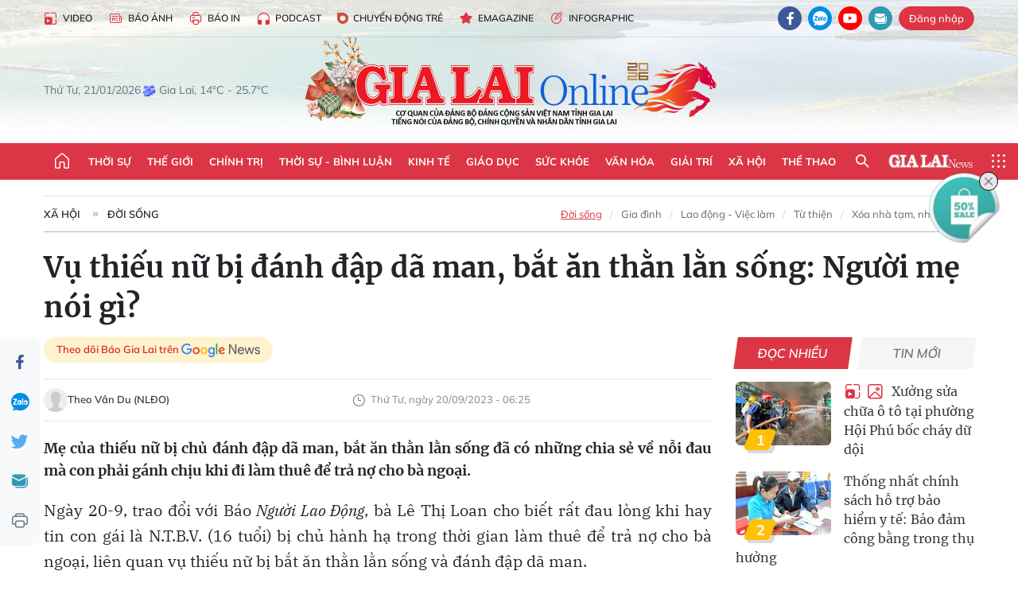

--- FILE ---
content_type: text/html;charset=utf-8
request_url: https://baogialai.com.vn/vu-thieu-nu-bi-danh-dap-da-man-bat-an-than-lan-song-nguoi-me-noi-gi-post249721.html
body_size: 39821
content:
<!DOCTYPE html> <html lang="vi"> <head> <title>Vụ thiếu nữ bị đánh đập dã man, bắt ăn thằn lằn sống: Người mẹ nói gì? | Báo Gia Lai điện tử</title> <meta name="description" content="Mẹ của thiếu nữ bị chủ đánh đập dã man, bắt ăn thằn lằn sống đã có những chia sẻ về nỗi đau mà con phải gánh chịu khi đi làm thuê để trả nợ cho bà ngoại."/> <meta name="keywords" content="thiếu nữ bị đánh đập dã man,bắt ăn thằn lằn sống,làm thuê để trả nợ cho bà ngoại,Cà Mau,Công an huyện Trần Văn Thời"/> <meta name="news_keywords" content="thiếu nữ bị đánh đập dã man,bắt ăn thằn lằn sống,làm thuê để trả nợ cho bà ngoại,Cà Mau,Công an huyện Trần Văn Thời"/> <meta http-equiv="Content-Type" content="text/html; charset=utf-8"/> <meta http-equiv="X-UA-Compatible" content="IE=edge"/> <meta http-equiv="refresh" content="1800"/> <meta name="revisit-after" content="1 days"/> <meta name="viewport" content="width=device-width, initial-scale=1"> <meta http-equiv="content-language" content="vi"/> <meta name="format-detection" content="telephone=no"/> <meta name="format-detection" content="address=no"/> <meta name="apple-mobile-web-app-capable" content="yes"> <meta name="apple-mobile-web-app-status-bar-style" content="black"> <meta name="apple-mobile-web-app-title" content="Báo Gia Lai điện tử"/> <meta name="referrer" content="no-referrer-when-downgrade"/> <link rel="shortcut icon" href="https://cdn.baogialai.com.vn/assets/web/styles/img/favicon_vi.ico" type="image/x-icon"/> <link rel="preconnect" href="https://cdn.baogialai.com.vn"/> <link rel="dns-prefetch" href="https://cdn.baogialai.com.vn"/> <link rel="dns-prefetch" href="//static.baogialai.com.vn"/> <link rel="dns-prefetch" href="//www.google-analytics.com"/> <link rel="dns-prefetch" href="//www.googletagmanager.com"/> <link rel="dns-prefetch" href="//stc.za.zaloapp.com"/> <link rel="dns-prefetch" href="//fonts.googleapis.com"/> <meta property="fb:pages" content="1879835095375968"/> <script> var cmsConfig = { domainDesktop: 'https://baogialai.com.vn', domainMobile: 'https://baogialai.com.vn', domainApi: 'https://api.baogialai.com.vn', domainStatic: 'https://cdn.baogialai.com.vn', domainLog: 'https://log.baogialai.com.vn', googleAnalytics: 'G-KM6CQHNG73', siteId: 0, pageType: 1, objectId: 249721, adsZone: 203, allowAds: true, adsLazy: true, antiAdblock: true, }; if (window.location.protocol !== 'https:' && window.location.hostname.indexOf('baogialai.com.vn') !== -1) { window.location = 'https://' + window.location.hostname + window.location.pathname + window.location.hash; } var USER_AGENT = window.navigator && (window.navigator.userAgent || window.navigator.vendor) || window.opera || "", IS_MOBILE = /Android|webOS|iPhone|iPod|BlackBerry|Windows Phone|IEMobile|Mobile Safari|Opera Mini/i.test(USER_AGENT); function setCookie(o, e, i) { var n = new Date; n.setTime(n.getTime() + 24 * i * 60 * 60 * 1e3); var t = "expires=" + n.toUTCString(); document.cookie = o + "=" + e + "; " + t + "; path=/" } function getCookie(o) { var e = document.cookie.indexOf(o + "="), i = e + o.length + 1; if (!e && o !== document.cookie.substring(0, o.length)) return null; if (-1 === e) return null; var n = document.cookie.indexOf(";", i); return -1 === n && (n = document.cookie.length), unescape(document.cookie.substring(i, n)) } function removeHash() { 0 < window.location.toString().indexOf("#") && window.history.pushState("", document.title, window.location.pathname) }; </script> <script> if (USER_AGENT && USER_AGENT.indexOf("facebot") <= 0 && USER_AGENT.indexOf("facebookexternalhit") <= 0) { var query = ''; var hash = ''; if (window.location.search) query = window.location.search; if (window.location.hash) hash = window.location.hash; var canonicalUrl = 'https://baogialai.com.vn/vu-thieu-nu-bi-danh-dap-da-man-bat-an-than-lan-song-nguoi-me-noi-gi-post249721.html' + query + hash ; var curUrl = decodeURIComponent(window.location.href); if (!location.port && canonicalUrl.startsWith("http") && curUrl != canonicalUrl) { window.location.replace(canonicalUrl); } } </script> <meta name="author" content="Báo Gia Lai điện tử"/> <meta name="copyright" content="Copyright © 2026 by Báo Gia Lai điện tử"/> <meta name="RATING" content="GENERAL"/> <meta name="GENERATOR" content="Báo Gia Lai điện tử"/> <meta content="Báo Gia Lai điện tử" itemprop="sourceOrganization" name="source"/> <meta content="news" itemprop="genre" name="medium"/> <meta name="robots" content="noarchive, max-image-preview:large, index, follow"/> <meta name="GOOGLEBOT" content="noarchive, max-image-preview:large, index, follow"/> <link rel="canonical" href="https://baogialai.com.vn/vu-thieu-nu-bi-danh-dap-da-man-bat-an-than-lan-song-nguoi-me-noi-gi-post249721.html"/> <meta property="og:site_name" content="Báo Gia Lai điện tử"/> <meta property="og:rich_attachment" content="true"/> <meta property="og:type" content="article"/> <meta property="og:url" content="https://baogialai.com.vn/vu-thieu-nu-bi-danh-dap-da-man-bat-an-than-lan-song-nguoi-me-noi-gi-post249721.html"/> <meta property="og:image" content="https://cdn.baogialai.com.vn/images/[base64]/edit-1-16951820457391302181177-5235.png.webp"/> <meta property="og:title" content="Vụ thiếu nữ bị đánh đập dã man, bắt ăn thằn lằn sống: Người mẹ nói gì?"/> <meta property="og:description" content="Mẹ của thiếu nữ bị chủ đánh đập dã man, bắt ăn thằn lằn sống đã có những chia sẻ về nỗi đau mà con phải gánh chịu khi đi làm thuê để trả nợ cho bà ngoại."/> <meta name="twitter:card" value="summary"/> <meta name="twitter:url" content="https://baogialai.com.vn/vu-thieu-nu-bi-danh-dap-da-man-bat-an-than-lan-song-nguoi-me-noi-gi-post249721.html"/> <meta name="twitter:title" content="Vụ thiếu nữ bị đánh đập dã man, bắt ăn thằn lằn sống: Người mẹ nói gì?"/> <meta name="twitter:description" content="Mẹ của thiếu nữ bị chủ đánh đập dã man, bắt ăn thằn lằn sống đã có những chia sẻ về nỗi đau mà con phải gánh chịu khi đi làm thuê để trả nợ cho bà ngoại."/> <meta name="twitter:image" content="https://cdn.baogialai.com.vn/images/[base64]/edit-1-16951820457391302181177-5235.png.webp"/> <meta name="twitter:site" content="@Báo Gia Lai điện tử"/> <meta name="twitter:creator" content="@Báo Gia Lai điện tử"/> <meta property="article:publisher" content="https://www.facebook.com/baogialai.net/"/> <meta property="article:tag" content="thiếu nữ bị đánh đập dã man,bắt ăn thằn lằn sống,làm thuê để trả nợ cho bà ngoại,Cà Mau,Công an huyện Trần Văn Thời"/> <meta property="article:section" content="Đời sống"/> <meta property="article:published_time" content="2023-09-20T13:25:06+0700"/> <meta property="article:modified_time" content="2023-09-20T13:25:06+0700"/> <link rel="amphtml" href="https://baogialai.com.vn/vu-thieu-nu-bi-danh-dap-da-man-bat-an-than-lan-song-nguoi-me-noi-gi-post249721.amp"/> <script type="application/ld+json"> { "@context": "http://schema.org", "@type": "Organization", "name": "Báo Gia Lai điện tử", "url": "https://baogialai.com.vn", "logo": "https://cdn.baogialai.com.vn/assets/web/styles/img/logo.png", "foundingDate": "1947", "founders": [ { "@type": "Person", "name": "CƠ QUAN CỦA ĐẢNG BỘ ĐẢNG CỘNG SẢN VIỆT NAM TỈNH GIA LAI" } ], "address": [ { "@type": "PostalAddress", "streetAddress": "02 A Hoàng Văn Thụ, TP. Pleiku, tỉnh Gia Lai", "addressLocality": "Gia Lai City", "addressRegion": "Northeast", "postalCode": "600000", "addressCountry": "VNM" } ], "contactPoint": [ { "@type": "ContactPoint", "telephone": "+84-269-3824-123", "contactType": "customer service" } ], "sameAs": [ "https://www.facebook.com/baogialai.net" ] } </script> <script type="application/ld+json"> { "@context" : "https://schema.org", "@type" : "WebSite", "name": "Báo Gia Lai điện tử", "url": "https://baogialai.com.vn", "alternateName" : "Báo và phát thanh, truyền hình Gia Lai, CƠ QUAN CỦA ĐẢNG BỘ ĐẢNG CỘNG SẢN VIỆT NAM TỈNH GIA LAI", "potentialAction": { "@type": "SearchAction", "target": { "@type": "EntryPoint", "urlTemplate": "https://baogialai.com.vn/search/?q={search_term_string}" }, "query-input": "required name=search_term_string" } } </script> <script type="application/ld+json"> { "@context":"http://schema.org", "@type":"BreadcrumbList", "itemListElement":[ { "@type":"ListItem", "position":1, "item":{ "@id":"https://baogialai.com.vn/doi-song/dan-sinh/", "name":"Đời sống" } } ] } </script> <script type="application/ld+json"> { "@context": "http://schema.org", "@type": "NewsArticle", "mainEntityOfPage":{ "@type":"WebPage", "@id":"https://baogialai.com.vn/vu-thieu-nu-bi-danh-dap-da-man-bat-an-than-lan-song-nguoi-me-noi-gi-post249721.html" }, "headline": "Vụ thiếu nữ bị đánh đập dã man, bắt ăn thằn lằn sống: Người mẹ nói gì?", "description": "Mẹ của thiếu nữ bị chủ đánh đập dã man, bắt ăn thằn lằn sống đã có những chia sẻ về nỗi đau mà con phải gánh chịu khi đi làm thuê để trả nợ cho bà ngoại.", "image": { "@type": "ImageObject", "url": "https://cdn.baogialai.com.vn/images/[base64]/edit-1-16951820457391302181177-5235.png.webp", "width" : 1200, "height" : 675 }, "datePublished": "2023-09-20T13:25:06+0700", "dateModified": "2023-09-20T13:25:06+0700", "author": { "@type": "Person", "name": "Theo Vân Du (NLĐO)" }, "publisher": { "@type": "Organization", "name": "Báo Gia Lai điện tử", "logo": { "@type": "ImageObject", "url": "https://cdn.baogialai.com.vn/assets/web/styles/img/logo.png" } } } </script> <link rel="preload" href="https://cdn.baogialai.com.vn/assets/web/styles/css/main.min-1.0.56.css" as="style"> <link rel="preload" href="https://cdn.baogialai.com.vn/assets/web/js/main.min-1.0.44.js" as="script"> <link rel="preload" href="https://cdn.baogialai.com.vn/assets/web/js/detail.min-1.0.23.js" as="script"> <link rel="preload" href="https://common.mcms.one/assets/styles/css/baogialai-1.0.2.css" as="style"> <link rel="stylesheet" href="https://common.mcms.one/assets/styles/css/baogialai-1.0.2.css"> <link id="cms-style" rel="stylesheet" href="https://cdn.baogialai.com.vn/assets/web/styles/css/main.min-1.0.56.css"> <style>.zl-likeshare{display:none}</style> <script type="text/javascript"> var _metaOgUrl = 'https://baogialai.com.vn/vu-thieu-nu-bi-danh-dap-da-man-bat-an-than-lan-song-nguoi-me-noi-gi-post249721.html'; var page_title = document.title; var tracked_url = window.location.pathname + window.location.search + window.location.hash; var cate_path = 'doi-song/dan-sinh'; if (cate_path.length > 0) { tracked_url = "/" + cate_path + tracked_url; } </script> <script async="" src="https://www.googletagmanager.com/gtag/js?id=G-KM6CQHNG73"></script> <script> window.dataLayer = window.dataLayer || []; function gtag() { dataLayer.push(arguments); } gtag('js', new Date()); gtag('config', 'G-KM6CQHNG73', {page_path: tracked_url}); </script> <script>window.dataLayer = window.dataLayer || []; dataLayer.push({'pageCategory': '/doi\-song\/dan\-sinh'});</script> <script> window.dataLayer = window.dataLayer || []; dataLayer.push({ 'event': 'Pageview', 'articleId': '249721', 'articleTitle': 'Vụ thiếu nữ bị đánh đập dã man, bắt ăn thằn lằn sống: Người mẹ nói gì?', 'articleCategory': 'Đời sống', 'articleAlowAds': true, 'articleAuthor': 'Theo Vân Du (NLĐO)', 'articleType': 'normal', 'articleTags': 'thiếu nữ bị đánh đập dã man,bắt ăn thằn lằn sống,làm thuê để trả nợ cho bà ngoại,Cà Mau,Công an huyện Trần Văn Thời', 'articlePublishDate': '2023-09-20T13:25:06+0700', 'articleThumbnail': 'https://cdn.baogialai.com.vn/images/[base64]/edit-1-16951820457391302181177-5235.png.webp', 'articleShortUrl': 'https://baogialai.com.vn/vu-thieu-nu-bi-danh-dap-da-man-bat-an-than-lan-song-nguoi-me-noi-gi-post249721.html', 'articleFullUrl': 'https://baogialai.com.vn/vu-thieu-nu-bi-danh-dap-da-man-bat-an-than-lan-song-nguoi-me-noi-gi-post249721.html', }); </script> <script type='text/javascript'> gtag('event', 'article_page', { 'articleId': '249721', 'articleTitle': 'Vụ thiếu nữ bị đánh đập dã man, bắt ăn thằn lằn sống: Người mẹ nói gì?', 'articleCategory': 'Đời sống', 'articleAlowAds': true, 'articleAuthor': 'Theo Vân Du (NLĐO)', 'articleType': 'normal', 'articleTags': 'thiếu nữ bị đánh đập dã man,bắt ăn thằn lằn sống,làm thuê để trả nợ cho bà ngoại,Cà Mau,Công an huyện Trần Văn Thời', 'articlePublishDate': '2023-09-20T13:25:06+0700', 'articleThumbnail': 'https://cdn.baogialai.com.vn/images/[base64]/edit-1-16951820457391302181177-5235.png.webp', 'articleShortUrl': 'https://baogialai.com.vn/vu-thieu-nu-bi-danh-dap-da-man-bat-an-than-lan-song-nguoi-me-noi-gi-post249721.html', 'articleFullUrl': 'https://baogialai.com.vn/vu-thieu-nu-bi-danh-dap-da-man-bat-an-than-lan-song-nguoi-me-noi-gi-post249721.html', }); </script> <script type="text/javascript"> var videoAds = 'https://sspapi.admicro.vn/ssp_request/video?u=baogialai.com.vn%2F[URL_PATH]&z=2033613&p=1&w=650&h=300&l=-1&loc=-1&tags=1,2,3,4,5&adstype=2&vtype=1&bannerlimit=5&bannerid=-1'</script> <script async type="application/javascript" src="https://news.google.com/swg/js/v1/swg-basic.js"></script>
<script> (self.SWG_BASIC = self.SWG_BASIC || []).push( basicSubscriptions => { basicSubscriptions.init({ type: "NewsArticle", isPartOfType: ["Product"], isPartOfProductId: "CAowjfbLCw:openaccess", clientOptions: { theme: "light", lang: "vi" }, }); });
</script>
<script>(function(w,d,s,l,i){w[l]=w[l]||[];w[l].push({'gtm.start':
new Date().getTime(),event:'gtm.js'});var f=d.getElementsByTagName(s)[0],
j=d.createElement(s),dl=l!='dataLayer'?'&l='+l:'';j.async=true;j.src=
'https://www.googletagmanager.com/gtm.js?id='+i+dl;f.parentNode.insertBefore(j,f);
})(window,document,'script','dataLayer','GTM-TB9TXDXN');</script>
<script async src="https://static.amcdn.vn/tka/cdn.js" type="text/javascript"></script>
<script> var arfAsync = arfAsync || [];
</script>
<script id="arf-core-js" onerror="window.arferrorload=true;" src="//media1.admicro.vn/cms/Arf.min.js" async></script> <script async src="https://sp.zalo.me/plugins/sdk.js"></script> </head> <body class="normal"> <header class="site-header"> <div class="hdr-topbar"> <div class="container"> <div class="hdr-tool"> <a href="/media/" class="hdr-link" title="Video" target="_blank"><i class="ic-type-video"></i>Video</a> <a href="/bao-anh/" class="hdr-link" title="Báo Ảnh"><i class="ic-news"></i>Báo Ảnh</a> <a href="/bao-in/" class="hdr-link"><i class="ic-p-magazine"></i>Báo in</a> <a href="/podcast/" class="hdr-link" title="Podcast"><i class="ic-type-headphones"></i>Podcast</a> <a href="/chuyen-dong-tre/" class="hdr-link" title="Chuyển động trẻ" target="_blank"><i class="ic-cdt"></i>Chuyển động trẻ</a> <a href="/multimedia/emagazine/" class="hdr-link" title="Emagazine"><i class="ic-star"></i>Emagazine</a> <a href="/multimedia/infographics/" class="hdr-link" title="Infographic"><i class="ic-status"></i>Infographic</a> </div> <div class="hdr-social"> <a href="https://www.facebook.com/baogialai.net" class="fb" target="_blank" title="Quan tâm báo Gia Lai trên facebook"><i class="ic-facebook"></i></a> <a href="https://zalo.me/2001351235895213476" class="zl" target="_blank" title="Quan tâm báo Gia Lai trên zalo"><i class="ic-zalo"></i></a> <a href="https://www.youtube.com/channel/UCDJdbERJb4Tk72cgn3mRwtQ" class="yt" target="_blank" title="Quan tâm báo Gia Lai trên Youtube"><i class="ic-youtube"></i></a> <a href="mailto:glo@baogialai.com.vn" class="ml" target="_blank" title="Gửi email tới báo Gia Lai"><i class="ic-mail"></i></a> <div class="wrap-user user-profile"></div> </div> </div> </div> <div class="center container"> <div class="wrap"> <div class="time" id="fulltime"></div> <div class="weather" id="weather-box"></div> </div> <div class="hdr-logo"> <div class="logo"> <a href="https://baogialai.com.vn" title="Báo Gia Lai điện tử">Báo Gia Lai điện tử</a> </div> </div> </div> <nav class="navigation"> <ul class="container menu-wrap"> <li class="main home"> <a href="/" class="menu-heading" title="Trang chủ"><i class="ic-home"></i></a> </li> <li class="main"> <a class="menu-heading" href="https://baogialai.com.vn/thoi-su-su-kien/" title="Thời sự">Thời sự</a> </li> <li class="main"> <a class="menu-heading" href="https://baogialai.com.vn/thoi-su-quoc-te/" title="Thế giới">Thế giới</a> </li> <li class="main"> <a class="menu-heading" href="https://baogialai.com.vn/chinh-tri/" title="Chính trị">Chính trị</a> <div class="submenu"> <a href="https://baogialai.com.vn/chinh-tri/nhan-su/" title="Nhân sự">Nhân sự</a> <a href="https://baogialai.com.vn/chinh-tri/quoc-phong-an-ninh/" title="Quốc phòng - An ninh">Quốc phòng - An ninh</a> <a href="https://baogialai.com.vn/chinh-tri/tin-tuc/" title="Tin tức">Tin tức</a> <a href="https://baogialai.com.vn/chinh-tri/bao-ve-nen-tang-tu-tuong-cua-dang/" title="Bảo vệ nền tảng tư tưởng của Đảng">Bảo vệ nền tảng tư tưởng của Đảng</a> </div> </li> <li class="main"> <a class="menu-heading" href="https://baogialai.com.vn/thoi-su-binh-luan/" title="Thời sự - Bình luận">Thời sự - Bình luận</a> </li> <li class="main"> <a class="menu-heading" href="https://baogialai.com.vn/kinh-te/" title="Kinh tế">Kinh tế</a> <div class="submenu"> <a href="https://baogialai.com.vn/kinh-te/doanh-nghiep/" title="Doanh nghiệp">Doanh nghiệp</a> <a href="https://baogialai.com.vn/xe-may-xe-o-to/" title="Xe máy - Ô tô">Xe máy - Ô tô</a> <a href="https://baogialai.com.vn/thi-truong-vang/" title="Thị trường vàng">Thị trường vàng</a> <a href="https://baogialai.com.vn/kinh-te/nong-nghiep/" title="Nông-lâm-ngư nghiệp">Nông-lâm-ngư nghiệp</a> <a href="https://baogialai.com.vn/kinh-te/tai-chinh/" title="Tài chính">Tài chính</a> <a href="https://baogialai.com.vn/kinh-te/hang-hoa-tieu-dung/" title="Hàng hóa - Tiêu dùng">Hàng hóa - Tiêu dùng</a> </div> </li> <li class="main"> <a class="menu-heading" href="https://baogialai.com.vn/giao-duc/" title="Giáo dục">Giáo dục</a> <div class="submenu"> <a href="https://baogialai.com.vn/giao-duc/chuyen-truong-chuyen-lop/" title="Chuyện trường, chuyện lớp">Chuyện trường, chuyện lớp</a> <a href="https://baogialai.com.vn/giao-duc/tuyen-sinh/" title="Tuyển sinh">Tuyển sinh</a> <a href="https://baogialai.com.vn/giao-duc/tin-tuc/" title="Tin tức">Tin tức</a> </div> </li> <li class="main"> <a class="menu-heading" href="https://baogialai.com.vn/suc-khoe/" title="Sức khỏe">Sức khỏe</a> <div class="submenu"> <a href="https://baogialai.com.vn/suc-khoe/dinh-duong/" title="Dinh dưỡng">Dinh dưỡng</a> <a href="https://baogialai.com.vn/suc-khoe/lam-dep/" title="Làm đẹp">Làm đẹp</a> <a href="https://baogialai.com.vn/suc-khoe/tin-tuc/" title="Tin tức">Tin tức</a> <a href="https://baogialai.com.vn/suc-khoe/y-duoc-co-truyen/" title="Y dược cổ truyền">Y dược cổ truyền</a> </div> </li> <li class="main"> <a class="menu-heading" href="https://baogialai.com.vn/van-hoa/" title="Văn hóa">Văn hóa</a> <div class="submenu"> <a href="https://baogialai.com.vn/van-hoa/co-hoc-tinh-hoa/" title="Cổ học tinh hoa">Cổ học tinh hoa</a> <a href="https://baogialai.com.vn/van-hoa/van-hoc-nghe-thuat/" title="Văn học - Nghệ thuật">Văn học - Nghệ thuật</a> <a href="https://baogialai.com.vn/van-hoa/qua-tang-tam-hon-2022/" title="Quà tặng tâm hồn">Quà tặng tâm hồn</a> </div> </li> <li class="main"> <a class="menu-heading" href="https://baogialai.com.vn/giai-tri/" title="Giải trí">Giải trí</a> <div class="submenu"> <a href="https://baogialai.com.vn/giai-tri/am-nhac-dien-anh/" title="Âm nhạc - Điện ảnh">Âm nhạc - Điện ảnh</a> <a href="https://baogialai.com.vn/giai-tri/the-gioi-nghe-si/" title="Thế giới nghệ sĩ">Thế giới nghệ sĩ</a> <a href="https://baogialai.com.vn/giai-tri/thoi-trang/" title="Thời trang">Thời trang</a> </div> </li> <li class="main"> <a class="menu-heading" href="https://baogialai.com.vn/doi-song/" title="Xã hội">Xã hội</a> <div class="submenu"> <a href="https://baogialai.com.vn/doi-song/dan-sinh/" title="Đời sống">Đời sống</a> <a href="https://baogialai.com.vn/doi-song/gia-dinh/" title="Gia đình">Gia đình</a> <a href="https://baogialai.com.vn/doi-song/lao-dong-viec-lam/" title="Lao động - Việc làm">Lao động - Việc làm</a> <a href="https://baogialai.com.vn/tu-thien/" title="Từ thiện">Từ thiện</a> <a href="https://baogialai.com.vn/xoa-nha-tam-nha-dot-nat/" title="Xóa nhà tạm, nhà dột nát">Xóa nhà tạm, nhà dột nát</a> </div> </li> <li class="main"> <a class="menu-heading" href="https://baogialai.com.vn/the-thao/" title="Thể thao">Thể thao</a> <div class="submenu"> <a href="https://baogialai.com.vn/the-thao/bong-da/" title="Bóng đá">Bóng đá</a> <a href="https://baogialai.com.vn/ma-ra-thon/" title="Marathon">Marathon</a> <a href="https://baogialai.com.vn/tennis-pickleball/" title="Tennis-Pickleball">Tennis-Pickleball</a> <a href="https://baogialai.com.vn/the-thao/trong-nuoc-2022/" title="Thể thao cộng đồng">Thể thao cộng đồng</a> </div> </li> <li class="main search"> <div class="search-btn"> <i class="ic-search"></i> </div> <div class="dropdown-menu"> <div class="search-form"> <input type="text" class="form-control txtsearch" placeholder="Tìm kiếm"> <button type="button" class="btn btn_search" aria-label="Tìm kiếm">Tìm kiếm</button> </div> </div> </li> <li class="main logo-news"><a href="https://en.baogialai.com.vn" title="Gia Lai News">Gia Lai News</a></li> <li class="main menu"> <div class="menu-btn"> <i class="ic-menu"></i> </div> <div class="dropdown-menu"> <div class="container mega-menu"> <div class="menu-col"> <a href="https://baogialai.com.vn/thoi-su-su-kien/" title="Thời sự">Thời sự</a> </div> <div class="menu-col"> <a href="https://baogialai.com.vn/thoi-su-quoc-te/" title="Thế giới">Thế giới</a> </div> <div class="menu-col"> <a href="https://baogialai.com.vn/chinh-tri/" title="Chính trị">Chính trị</a> <a href="https://baogialai.com.vn/chinh-tri/nhan-su/" title="Nhân sự">Nhân sự</a> <a href="https://baogialai.com.vn/chinh-tri/tin-tuc/" title="Tin tức">Tin tức</a> <a href="https://baogialai.com.vn/chinh-tri/bao-ve-nen-tang-tu-tuong-cua-dang/" title="Bảo vệ nền tảng tư tưởng của Đảng">Bảo vệ nền tảng tư tưởng của Đảng</a> <a href="https://baogialai.com.vn/chinh-tri/quoc-phong-an-ninh/" title="Quốc phòng - An ninh">Quốc phòng - An ninh</a> </div> <div class="menu-col"> <a href="https://baogialai.com.vn/thoi-su-binh-luan/" title="Thời sự - Bình luận">Thời sự - Bình luận</a> </div> <div class="menu-col"> <a href="https://baogialai.com.vn/kinh-te/" title="Kinh tế">Kinh tế</a> <a href="https://baogialai.com.vn/thi-truong-vang/" title="Thị trường vàng">Thị trường vàng</a> <a href="https://baogialai.com.vn/xe-may-xe-o-to/" title="Xe máy - Ô tô">Xe máy - Ô tô</a> <a href="https://baogialai.com.vn/kinh-te/doanh-nghiep/" title="Doanh nghiệp">Doanh nghiệp</a> <a href="https://baogialai.com.vn/kinh-te/nong-nghiep/" title="Nông-lâm-ngư nghiệp">Nông-lâm-ngư nghiệp</a> <a href="https://baogialai.com.vn/kinh-te/hang-hoa-tieu-dung/" title="Hàng hóa - Tiêu dùng">Hàng hóa - Tiêu dùng</a> <a href="https://baogialai.com.vn/kinh-te/tai-chinh/" title="Tài chính">Tài chính</a> </div> <div class="menu-col"> <a href="https://baogialai.com.vn/giao-duc/" title="Giáo dục">Giáo dục</a> <a href="https://baogialai.com.vn/giao-duc/tin-tuc/" title="Tin tức">Tin tức</a> <a href="https://baogialai.com.vn/giao-duc/tuyen-sinh/" title="Tuyển sinh">Tuyển sinh</a> <a href="https://baogialai.com.vn/giao-duc/chuyen-truong-chuyen-lop/" title="Chuyện trường, chuyện lớp">Chuyện trường, chuyện lớp</a> </div> <div class="menu-col"> <a href="https://baogialai.com.vn/suc-khoe/" title="Sức khỏe">Sức khỏe</a> <a href="https://baogialai.com.vn/suc-khoe/y-duoc-co-truyen/" title="Y dược cổ truyền">Y dược cổ truyền</a> <a href="https://baogialai.com.vn/suc-khoe/dinh-duong/" title="Dinh dưỡng">Dinh dưỡng</a> <a href="https://baogialai.com.vn/suc-khoe/lam-dep/" title="Làm đẹp">Làm đẹp</a> <a href="https://baogialai.com.vn/suc-khoe/tin-tuc/" title="Tin tức">Tin tức</a> </div> <div class="menu-col"> <a href="https://baogialai.com.vn/van-hoa/" title="Văn hóa">Văn hóa</a> <a href="https://baogialai.com.vn/van-hoa/van-hoc-nghe-thuat/" title="Văn học - Nghệ thuật">Văn học - Nghệ thuật</a> <a href="https://baogialai.com.vn/van-hoa/co-hoc-tinh-hoa/" title="Cổ học tinh hoa">Cổ học tinh hoa</a> <a href="https://baogialai.com.vn/van-hoa/qua-tang-tam-hon-2022/" title="Quà tặng tâm hồn">Quà tặng tâm hồn</a> </div> <div class="menu-col"> <a href="https://baogialai.com.vn/giai-tri/" title="Giải trí">Giải trí</a> <a href="https://baogialai.com.vn/giai-tri/the-gioi-nghe-si/" title="Thế giới nghệ sĩ">Thế giới nghệ sĩ</a> <a href="https://baogialai.com.vn/giai-tri/am-nhac-dien-anh/" title="Âm nhạc - Điện ảnh">Âm nhạc - Điện ảnh</a> <a href="https://baogialai.com.vn/giai-tri/thoi-trang/" title="Thời trang">Thời trang</a> </div> <div class="menu-col"> <a href="https://baogialai.com.vn/song-tre-song-dep/" title="Sống trẻ">Sống trẻ</a> <a href="https://baogialai.com.vn/song-tre-song-dep/hoat-dong-doan-hoi-doi/" title="Hoạt động Đoàn - Hội - Đội">Hoạt động Đoàn - Hội - Đội</a> <a href="https://baogialai.com.vn/song-tre-song-dep/the-gioi-tre/" title="Thế giới trẻ">Thế giới trẻ</a> </div> <div class="menu-col"> <a href="https://baogialai.com.vn/doi-song/" title="Xã hội">Xã hội</a> <a href="https://baogialai.com.vn/doi-song/dan-sinh/" title="Đời sống">Đời sống</a> <a href="https://baogialai.com.vn/doi-song/lao-dong-viec-lam/" title="Lao động - Việc làm">Lao động - Việc làm</a> <a href="https://baogialai.com.vn/doi-song/gia-dinh/" title="Gia đình">Gia đình</a> </div> <div class="menu-col"> <a href="https://baogialai.com.vn/the-thao/" title="Thể thao">Thể thao</a> <a href="https://baogialai.com.vn/tennis-pickleball/" title="Tennis-Pickleball">Tennis-Pickleball</a> <a href="https://baogialai.com.vn/ma-ra-thon/" title="Marathon">Marathon</a> <a href="https://baogialai.com.vn/the-thao/bong-da/" title="Bóng đá">Bóng đá</a> <a href="https://baogialai.com.vn/the-thao/trong-nuoc-2022/" title="Thể thao cộng đồng">Thể thao cộng đồng</a> </div> <div class="menu-col"> <a href="https://baogialai.com.vn/du-lich/" title="Du lịch">Du lịch</a> <a href="https://baogialai.com.vn/van-hoa/am-thuc/" title="Ẩm thực">Ẩm thực</a> <a href="https://baogialai.com.vn/du-lich/hanh-trang-lu-hanh/" title="Hành trang lữ hành">Hành trang lữ hành</a> <a href="https://baogialai.com.vn/du-lich/tin-tuc/" title="Tin tức">Tin tức</a> </div> <div class="menu-col"> <a href="https://baogialai.com.vn/phap-luat/" title="Pháp luật">Pháp luật</a> <a href="https://baogialai.com.vn/phap-luat/tin-tuc/" title="Tin tức">Tin tức</a> <a href="https://baogialai.com.vn/phap-luat/ky-su-phap-dinh/" title="Ký sự pháp đình">Ký sự pháp đình</a> <a href="https://baogialai.com.vn/phap-luat/goc-canh-bao-chong-tin-gia/" title="Góc cảnh báo / Chống tin giả">Góc cảnh báo / Chống tin giả</a> </div> <div class="menu-col"> <a href="https://baogialai.com.vn/do-thi/" title="Đô thị">Đô thị</a> <a href="https://baogialai.com.vn/do-thi/khong-gian-song-2022/" title="Không gian sống">Không gian sống</a> <a href="https://baogialai.com.vn/do-thi/nhip-song-do-thi-2022/" title="Nhịp sống Đô thị">Nhịp sống Đô thị</a> </div> <div class="menu-col"> <a href="https://baogialai.com.vn/ban-doc/" title="Tòa soạn-Bạn đọc">Tòa soạn-Bạn đọc</a> </div> <div class="menu-col"> <a href="https://baogialai.com.vn/phong-su-ky-su/" title="Phóng sự - Ký sự">Phóng sự - Ký sự</a> </div> <div class="menu-col"> <a href="https://baogialai.com.vn/khoa-hoc-cong-nghe/" title="Khoa học - Công nghệ">Khoa học - Công nghệ</a> <a href="https://baogialai.com.vn/khoa-hoc-cong-nghe/bi-an-khoa-hoc-2022/" title="Bí ẩn khoa học">Bí ẩn khoa học</a> <a href="https://baogialai.com.vn/khoa-hoc-cong-nghe/tin-tuc-cong-nghe-2022/" title="Tin tức công nghệ">Tin tức công nghệ</a> <a href="https://baogialai.com.vn/khoa-hoc-cong-nghe/xe-360-2022/" title="Xe 360">Xe 360</a> </div> <div class="menu-col"> <a href="https://baogialai.com.vn/multimedia/" title="Multimedia">Multimedia</a> <a href="https://baogialai.com.vn/multimedia/emagazine/" title="Emagazine">Emagazine</a> <a href="https://baogialai.com.vn/multimedia/infographics/" title="Infographics">Infographics</a> </div> <div class="menu-col"> <a href="https://baogialai.com.vn/podcast/" title="Podcast">Podcast</a> <a href="https://baogialai.com.vn/gia-lai-hom-nay/" title="Gia Lai ngày mới">Gia Lai ngày mới</a> <a href="https://baogialai.com.vn/chuyen-nguoi-gia-lai/" title="Chuyện Người Gia Lai">Chuyện Người Gia Lai</a> </div> <div class="menu-col"> <a href="https://baogialai.com.vn/media/" title="Video">Video</a> <a href="https://baogialai.com.vn/multimedia/video/gia-lai-48h/" title="24 giờ">24 giờ</a> <a href="https://baogialai.com.vn/ban-tin-the-gioi/" title="Bản tin Thế giới">Bản tin Thế giới</a> <a href="https://baogialai.com.vn/multimedia/video/tin-tuc/" title="Tin tức">Tin tức</a> <a href="https://baogialai.com.vn/multimedia/video/phong-su/" title="Phóng sự">Phóng sự</a> <a href="https://baogialai.com.vn/media/van-hoa-2022/" title="Văn hóa">Văn hóa</a> <a href="https://baogialai.com.vn/media/the-thao-2022/" title="Thể thao">Thể thao</a> </div> <div class="menu-col"> <a href="https://baogialai.com.vn/thoi-tiet/" title="Thời tiết">Thời tiết</a> <a href="https://baogialai.com.vn/thoi-tiet/thoi-tiet-hom-nay/" title="Thời tiết hôm nay">Thời tiết hôm nay</a> <a href="https://baogialai.com.vn/thoi-tiet/canh-bao-thien-tai/" title="Cảnh báo thiên tai">Cảnh báo thiên tai</a> </div> <div class="menu-col"> <a href="https://baogialai.com.vn/thong-tin-quang-cao/" title="Thông tin quảng cáo">Thông tin quảng cáo</a> </div> <div class="menu-col"> <a href="https://baogialai.com.vn/diem-den-gia-lai-2022/" title="Điểm đến Gia Lai">Điểm đến Gia Lai</a> </div> <div class="menu-col"> <a href="https://baogialai.com.vn/bao-anh/" title="Báo Ảnh">Báo Ảnh</a> </div> </div> </div> </li> </ul> </nav> </header> <div class="site-body"> <div class="container"> <div class="direction"> <h2 class="main"> <a href="https://baogialai.com.vn/doi-song/" title="Xã hội">Xã hội</a> </h2> <h2 class="main"> <a href="https://baogialai.com.vn/doi-song/dan-sinh/" title="Đời sống" class="active">Đời sống</a> </h2> <div class="sub"> <a class="active" href="https://baogialai.com.vn/doi-song/dan-sinh/" title="Đời sống">Đời sống</a> <a class="" href="https://baogialai.com.vn/doi-song/gia-dinh/" title="Gia đình">Gia đình</a> <a class="" href="https://baogialai.com.vn/doi-song/lao-dong-viec-lam/" title="Lao động - Việc làm">Lao động - Việc làm</a> <a class="" href="https://baogialai.com.vn/tu-thien/" title="Từ thiện">Từ thiện</a> <a class="" href="https://baogialai.com.vn/xoa-nha-tam-nha-dot-nat/" title="Xóa nhà tạm, nhà dột nát">Xóa nhà tạm, nhà dột nát</a> </div> </div> <div class="article"> <h1 class="article__title cms-title "> Vụ thiếu nữ bị đánh đập dã man, bắt ăn thằn lằn sống: Người mẹ nói gì? </h1> <div class="social-bar"> <div class="social"> <a href="javascript:void(0);" class="social-item fb" data-href="https://baogialai.com.vn/vu-thieu-nu-bi-danh-dap-da-man-bat-an-than-lan-song-nguoi-me-noi-gi-post249721.html" data-title="Vụ thiếu nữ bị đánh đập dã man, bắt ăn thằn lằn sống: Người mẹ nói gì?" data-rel="facebook" title="Chia sẻ qua Facebook"><i class="ic-facebook"></i></a> <a href="javascript:void(0);" class="social-item zl zalo-share-button" data-href="https://baogialai.com.vn/vu-thieu-nu-bi-danh-dap-da-man-bat-an-than-lan-song-nguoi-me-noi-gi-post249721.html" data-oaid="2001351235895213476" data-layout="2" data-color="blue" data-customize="true" title="Chia sẻ qua Zalo"><i class="ic-zalo"></i></a> <a href="javascript:void(0);" class="social-item tt" data-href="https://baogialai.com.vn/vu-thieu-nu-bi-danh-dap-da-man-bat-an-than-lan-song-nguoi-me-noi-gi-post249721.html" data-title="Vụ thiếu nữ bị đánh đập dã man, bắt ăn thằn lằn sống: Người mẹ nói gì?" data-rel="twitter" title="Chia sẻ qua Twitter"><i class="ic-twitter"></i></a> <a href="javascript:void(0);" class="social-item ml" href="mailto:?subject=Tin đáng đọc từ Báo Gia Lai&body=https://baogialai.com.vn/vu-thieu-nu-bi-danh-dap-da-man-bat-an-than-lan-song-nguoi-me-noi-gi-post249721.html"><i class="ic-mail"></i></a> <a href="javascript:void(0);" class="social-item pr sendprint" title="In bài viết"><i class="ic-print"></i></a> </div> </div> <div class="l-content content-col"> <div class="article__header"> <a class="gg-news" href="https://news.google.com/publications/CAAqBwgKMI32ywswvZHjAw" target="_blank" title="Google News"> <span>Theo dõi Báo Gia Lai trên</span> <img src="https://cdn.baogialai.com.vn/assets/web/styles/img/gg-news.png" alt="Google News">
</a> <div class="article__meta"> <div class="author-wrap"> <div class="author"> <span class="avatar"></span> <span class="name cms-author"> Theo Vân Du (NLĐO) </span> </div> </div> <time class="time" datetime="2023-09-20T13:25:06+0700"><i class="ic-clock"></i><span data-time="1695191106" data-format="long" data-gmt="true">20/09/2023 13:25</span></time> <meta class="cms-date" itemprop="datePublished" content="2023-09-20T13:25:06+0700"> </div> <div class="article__sapo cms-desc"> <strong>Mẹ của thiếu nữ bị chủ đánh đập dã man, bắt ăn thằn lằn sống đã có những chia sẻ về nỗi đau mà con phải gánh chịu khi đi làm thuê để trả nợ cho bà ngoại.</strong> </div> <div id="sdaWeb_SdaArticleAfterSapo" class="rennab" data-platform="1" data-position="Web_SdaArticleAfterSapo" style="display:none"> </div> </div> <div class="article__body zce-content-body cms-body" itemprop="articleBody"> <style>.t1 { text-align: justify; } .t2 { max-width:100%; }</style>
<p class="t1">Ngày 20-9, trao đổi với Báo <i>Người Lao Động</i>, bà Lê Thị Loan cho biết rất đau lòng khi hay tin con gái là N.T.B.V. (16 tuổi) bị chủ hành hạ trong thời gian làm thuê để trả nợ cho bà ngoại, liên quan vụ thiếu nữ bị bắt ăn thằn lằn sống và đánh đập dã man.</p>
<p class="t1">"Tôi vừa đưa V. đến bệnh viện ở TP Cần Thơ để khám sức khỏe vì cháu thường xuyên đau đầu. Đến giờ, V. vẫn còn hoảng sợ khi nghe nhắc đến tên người chủ đã bạo hành. Con bé còn quá nhỏ mà phải chịu cảnh hành hạ đến như vậy, ước gì tôi được gánh thay cho con" – bà Loan nói trong nghẹn ngào!</p>
<table class="picture t1" align="center"> <tbody> <tr> <td><img src="[data-uri]" title="Vụ thiếu nữ bị đánh đập dã man, bắt ăn thằn lằn sống: Người mẹ nói gì? - Ảnh 1." data-original="https://nld.mediacdn.vn/291774122806476800/2023/9/20/edit-1-16951820457391302181177.png" data-image-id="93667" data-width="684" data-height="546" height="546" class="lazyload t2 cms-photo" data-large-src="https://cdn.baogialai.com.vn/images/09a3fb272acbb009e6a327e3f5435da7352c2851cd5b8e027e0695c8f296f53a7c155083ffe53c6d283c9751b81fa4d887c063c72d18fa9c68d76fdea3e0926f238bfa6f8e358cdf2499816ffad948252dbe7e6d7627838fb6e6d3c7af604752/edit-1-16951820457391302181177-6849.png" data-src="https://cdn.baogialai.com.vn/images/1d924caea0e79738400b9cfabcb5949ce7b665775ddb9ef7f47f2cc964f986de3e82a0533041b4fb6767e9de74331c77541190ebf17aac943f3ee62c64e376a9404f7a9e9196d9fd361ae8c85e798e1a6aeb74a5cc027d5140b3aa718b5d3f41/edit-1-16951820457391302181177-6849.png" alt="Em N.T.B.V. kể lại việc bị chủ đánh đập dã man khi đi làm thuê trong nước mắt" width="684"></td> </tr> <tr> <td class="caption"> <p>Em N.T.B.V. kể lại việc bị chủ đánh đập dã man khi đi làm thuê trong nước mắt</p></td> </tr> </tbody>
</table>
<div class="sda_middle"> <div id="sdaWeb_SdaArticleMiddle" class="rennab fyi" data-platform="1" data-position="Web_SdaArticleMiddle"> </div>
</div>
<p class="t1">Như Báo Người Lao Động đã thông tin, trước đó, bà N.T.T nợ người khác 40 triệu đồng và được Lê Thị Kiểu (43 tuổi; ngụ thị trấn Sông Đốc, huyện Trần Văn Thời, tỉnh Cà Mau) đứng ra trả thay.</p>
<p class="t1">Giữa tháng 5-2022, Kiểu yêu cầu bà T. để cho cháu ngoại là bé V. về nhà mình ở để trừ nợ. Tại đây, V. phụ việc nhà cho Kiểu và làm thêm tại một xí nghiệp chế biến thủy sản ở địa phương.</p>
<p class="t1">Trong quá trình làm việc, Kiểu đã nhiều lần dùng roi, tay… đánh đập dã man V. khi bé gái này làm sai. Đặc biệt, người phụ nữ trên còn bắt V. phải ăn cá, thằn lằn sống, ngậm băng vệ sinh…</p>
<div class="sda_middle"> <div id="sdaWeb_SdaArticleMiddle1" class="rennab fyi" data-platform="1" data-position="Web_SdaArticleMiddle1"> </div>
</div>
<p class="t1">Sợ tiếp tục bị hành hạ nên V. đã bỏ trốn và nhờ người giúp đỡ đưa về nhà mẹ ruột ở Hậu Giang. Bên cạnh đó, một người dân khi nghe V. kể lại việc bị chủ hành hạ nên đã đến Công an thị trấn Sông Đốc trình báo.</p>
<p class="t1">Tiếp nhận thông tin, công an đã đề nghị Kiểu đến làm việc. Tại đây, Kiểu đã thừa nhận hành vi sai phạm của mình.</p>
<p class="t1">Hiện, Cơ quan Cảnh sát điều tra Công an huyện Trần Văn Thời đã khởi tố vụ án, khởi tố bị can và bắt tạm giam Lê Thị Kiểu để điều tra về hành vi hành hạ người khác.</p> <div class="article__source"> <div class="source"> <a class="btn" href="https://nld.com.vn/phap-luat/vu-thieu-nu-bi-danh-dap-da-man-bat-an-than-lan-song-nguoi-me-noi-gi-20230920110350631.htm" target="_blank" rel="nofollow" aria-label="Xem link nguồn">Xem link nguồn</a> </div> </div> <div id="sdaWeb_SdaArticleAfterBody" class="rennab" data-platform="1" data-position="Web_SdaArticleAfterBody" style="display:none"> </div> <div class="article__meta"> <div class="social"> <div class="fb-likeshare"> <div class="fb-like" data-href="https://baogialai.com.vn/vu-thieu-nu-bi-danh-dap-da-man-bat-an-than-lan-song-nguoi-me-noi-gi-post249721.html" data-width="" data-layout="button_count" data-action="like" data-size="small" data-share="true"></div> </div> <div class="tt-likeshare"> <a href="https://baogialai.com.vn/vu-thieu-nu-bi-danh-dap-da-man-bat-an-than-lan-song-nguoi-me-noi-gi-post249721.html" class="twitter-share-button" data-show-count="false">Tweet</a> <script async src="https://platform.twitter.com/widgets.js" charset="utf-8"></script> </div> <div class="zl-likeshare"> <a class="zalo-share-button" data-href="https://baogialai.com.vn/vu-thieu-nu-bi-danh-dap-da-man-bat-an-than-lan-song-nguoi-me-noi-gi-post249721.html" data-oaid="2001351235895213476" data-layout="1" data-color="blue" data-customize="false"></a> </div> </div> <div class="article-rating"> <span>Đánh giá bài viết</span> <div class="raty" data-id="249721" data-score="0.0"></div> </div> </div> </div> <div class="article__footer"> <div class="related-news" data-source="related-news"> <h3 class="box-heading"> <span>Tin liên quan</span> </h3> <div class="box-content"> <article class="story"> <figure class="story__thumb"> <a class="cms-link" href="https://baogialai.com.vn/bat-giam-ke-danh-dap-da-man-bat-thieu-nu-an-than-lan-song-post249680.html" title="Bắt giam kẻ đánh đập dã man, bắt thiếu nữ ăn thằn lằn sống"> <img class="lazyload" src="[data-uri]" data-src="https://cdn.baogialai.com.vn/images/[base64]/viec-ntbv-bi-danh-va-bat-an-than-lan-song-moi-khi-lam-sai-trong-qua-trinh-lam-thue-da-khien-du-luan-phan-no-1695132635253866033138-8081.jpg.webp" data-srcset="https://cdn.baogialai.com.vn/images/[base64]/viec-ntbv-bi-danh-va-bat-an-than-lan-song-moi-khi-lam-sai-trong-qua-trinh-lam-thue-da-khien-du-luan-phan-no-1695132635253866033138-8081.jpg.webp 1x, https://cdn.baogialai.com.vn/images/[base64]/viec-ntbv-bi-danh-va-bat-an-than-lan-song-moi-khi-lam-sai-trong-qua-trinh-lam-thue-da-khien-du-luan-phan-no-1695132635253866033138-8081.jpg.webp 2x" alt="Bắt giam kẻ đánh đập dã man, bắt thiếu nữ ăn thằn lằn sống"> <noscript><img src="https://cdn.baogialai.com.vn/images/[base64]/viec-ntbv-bi-danh-va-bat-an-than-lan-song-moi-khi-lam-sai-trong-qua-trinh-lam-thue-da-khien-du-luan-phan-no-1695132635253866033138-8081.jpg.webp" srcset="https://cdn.baogialai.com.vn/images/[base64]/viec-ntbv-bi-danh-va-bat-an-than-lan-song-moi-khi-lam-sai-trong-qua-trinh-lam-thue-da-khien-du-luan-phan-no-1695132635253866033138-8081.jpg.webp 1x, https://cdn.baogialai.com.vn/images/[base64]/viec-ntbv-bi-danh-va-bat-an-than-lan-song-moi-khi-lam-sai-trong-qua-trinh-lam-thue-da-khien-du-luan-phan-no-1695132635253866033138-8081.jpg.webp 2x" alt="Bắt giam kẻ đánh đập dã man, bắt thiếu nữ ăn thằn lằn sống" class="image-fallback"></noscript> </a> </figure> <h2 class="story__heading" data-tracking="249680"> <a class="cms-link" href="https://baogialai.com.vn/bat-giam-ke-danh-dap-da-man-bat-thieu-nu-an-than-lan-song-post249680.html" title="Bắt giam kẻ đánh đập dã man, bắt thiếu nữ ăn thằn lằn sống"> Bắt giam kẻ đánh đập dã man, bắt thiếu nữ ăn thằn lằn sống </a> </h2> <div class="story__summary story__shorten"> <strong>Làm việc với công an, Lê Thị Kiểu đã thừa nhận nhiều lần đánh đập thiếu nữ 16 tuổi, bắt cô phải ăn thằn lằn sống, ngậm băng vệ sinh…</strong> </div> </article> </div> </div> <div id="sdaWeb_SdaArticleAfterRelated" class="rennab" data-platform="1" data-position="Web_SdaArticleAfterRelated" style="display:none"> </div> <div class="article__tags"> <ul> <li><i class="ic-tag"></i></li> <li><a href="https://baogialai.com.vn/tu-khoa/thieu-nu-bi-danh-dap-da-man-tag49356.html" title="thiếu nữ bị đánh đập dã man">thiếu nữ bị đánh đập dã man</a></li> <li><a href="https://baogialai.com.vn/tu-khoa/bat-an-than-lan-song-tag49354.html" title="bắt ăn thằn lằn sống">bắt ăn thằn lằn sống</a></li> <li><a href="https://baogialai.com.vn/tu-khoa/lam-thue-de-tra-no-cho-ba-ngoai-tag49355.html" title="làm thuê để trả nợ cho bà ngoại">làm thuê để trả nợ cho bà ngoại</a></li> <li><a href="https://baogialai.com.vn/tu-khoa/ca-mau-tag6053.html" title="Cà Mau">Cà Mau</a></li> <li><a href="https://baogialai.com.vn/tu-khoa/cong-an-huyen-tran-van-thoi-tag49353.html" title="Công an huyện Trần Văn Thời">Công an huyện Trần Văn Thời</a></li> </ul> </div> <div id="sdaWeb_SdaArticleAfterTag" class="rennab" data-platform="1" data-position="Web_SdaArticleAfterTag" style="display:none"> </div> <div class="wrap-comment" id="comment249721" data-id="249721" data-type="20"></div> <div id="sdaWeb_SdaArticleAfterComment" class="rennab" data-platform="1" data-position="Web_SdaArticleAfterComment" style="display:none"> </div> </div> </div> <div class="sidebar sidebar-right"> <div id="sidebar-top-1"> <div id="sdaWeb_SdaDiemThi" class="rennab" data-platform="1" data-position="Web_SdaDiemThi" style="display:none"> </div> <div id="sdaWeb_SdaArticleRight1" class="rennab" data-platform="1" data-position="Web_SdaArticleRight1" style="display:none"> </div> <section class="zone zone--popular fyi-position"> <div class="tabs"> <button class="tablinks active" data-electronic="tab_popular">Đọc nhiều</button> <button class="tablinks" data-electronic="tab_latestnews">Tin mới</button> </div> <div class="wrapper_tabcontent"> <div id="tab_popular" class="tabcontent active" data-source="mostread-news-203"> <article class="story"> <div class="number">1</div> <figure class="story__thumb"> <a class="cms-link" href="https://baogialai.com.vn/xuong-sua-chua-o-to-tai-phuong-hoi-phu-boc-chay-du-doi-post575611.html" title="Xưởng sửa chữa ô tô tại phường Hội Phú bốc cháy dữ dội"> <img class="lazyload" src="[data-uri]" data-src="https://cdn.baogialai.com.vn/images/b303c46daafbd7ce9bf40996498947eddf3d818cf85025392401c27fa5e041813893821682aa38b9725049985cd4eb69bd1da26b462b62c28a435d543b223ecf/1766393010027.jpg.webp" data-srcset="https://cdn.baogialai.com.vn/images/b303c46daafbd7ce9bf40996498947eddf3d818cf85025392401c27fa5e041813893821682aa38b9725049985cd4eb69bd1da26b462b62c28a435d543b223ecf/1766393010027.jpg.webp 1x, https://cdn.baogialai.com.vn/images/caaa3bd5fb6029c5d1c30c1ce81b300bdf3d818cf85025392401c27fa5e041813893821682aa38b9725049985cd4eb69bd1da26b462b62c28a435d543b223ecf/1766393010027.jpg.webp 2x" alt="Gia Lai: Xưởng sửa chữa ô tô tại phường Hội Phú bốc cháy dữ dội."> <noscript><img src="https://cdn.baogialai.com.vn/images/b303c46daafbd7ce9bf40996498947eddf3d818cf85025392401c27fa5e041813893821682aa38b9725049985cd4eb69bd1da26b462b62c28a435d543b223ecf/1766393010027.jpg.webp" srcset="https://cdn.baogialai.com.vn/images/b303c46daafbd7ce9bf40996498947eddf3d818cf85025392401c27fa5e041813893821682aa38b9725049985cd4eb69bd1da26b462b62c28a435d543b223ecf/1766393010027.jpg.webp 1x, https://cdn.baogialai.com.vn/images/caaa3bd5fb6029c5d1c30c1ce81b300bdf3d818cf85025392401c27fa5e041813893821682aa38b9725049985cd4eb69bd1da26b462b62c28a435d543b223ecf/1766393010027.jpg.webp 2x" alt="Gia Lai: Xưởng sửa chữa ô tô tại phường Hội Phú bốc cháy dữ dội." class="image-fallback"></noscript> </a> </figure> <h2 class="story__heading" data-tracking="575611"> <a class="cms-link" href="https://baogialai.com.vn/xuong-sua-chua-o-to-tai-phuong-hoi-phu-boc-chay-du-doi-post575611.html" title="Xưởng sửa chữa ô tô tại phường Hội Phú bốc cháy dữ dội"> <i class="ic-type-video"></i><i class="ic-type-image"></i> Xưởng sửa chữa ô tô tại phường Hội Phú bốc cháy dữ dội </a> </h2> </article> <article class="story"> <div class="number">2</div> <figure class="story__thumb"> <a class="cms-link" href="https://baogialai.com.vn/thong-nhat-chinh-sach-ho-tro-bao-hiem-y-te-bao-dam-cong-bang-trong-thu-huong-post575564.html" title="Thống nhất chính sách hỗ trợ bảo hiểm y tế: Bảo đảm công bằng trong thụ hưởng"> <img class="lazyload" src="[data-uri]" data-src="https://cdn.baogialai.com.vn/images/2266491f0b137ab5085b2b010d374b29d03a289d82c75274a06410bf639bf2763e2b912640e5aab8afd03d35d33b86893ae68e213d99b4d0a2ce9df5fcbd83d6/1766370713438.jpg.webp" data-srcset="https://cdn.baogialai.com.vn/images/2266491f0b137ab5085b2b010d374b29d03a289d82c75274a06410bf639bf2763e2b912640e5aab8afd03d35d33b86893ae68e213d99b4d0a2ce9df5fcbd83d6/1766370713438.jpg.webp 1x, https://cdn.baogialai.com.vn/images/c7be105ccfbf3e21e3c8844cb3b10fbdd03a289d82c75274a06410bf639bf2763e2b912640e5aab8afd03d35d33b86893ae68e213d99b4d0a2ce9df5fcbd83d6/1766370713438.jpg.webp 2x" alt="Thống nhất chính sách hỗ trợ bảo hiểm y tế: Bảo đảm công bằng trong thụ hưởng"> <noscript><img src="https://cdn.baogialai.com.vn/images/2266491f0b137ab5085b2b010d374b29d03a289d82c75274a06410bf639bf2763e2b912640e5aab8afd03d35d33b86893ae68e213d99b4d0a2ce9df5fcbd83d6/1766370713438.jpg.webp" srcset="https://cdn.baogialai.com.vn/images/2266491f0b137ab5085b2b010d374b29d03a289d82c75274a06410bf639bf2763e2b912640e5aab8afd03d35d33b86893ae68e213d99b4d0a2ce9df5fcbd83d6/1766370713438.jpg.webp 1x, https://cdn.baogialai.com.vn/images/c7be105ccfbf3e21e3c8844cb3b10fbdd03a289d82c75274a06410bf639bf2763e2b912640e5aab8afd03d35d33b86893ae68e213d99b4d0a2ce9df5fcbd83d6/1766370713438.jpg.webp 2x" alt="Thống nhất chính sách hỗ trợ bảo hiểm y tế: Bảo đảm công bằng trong thụ hưởng" class="image-fallback"></noscript> </a> </figure> <h2 class="story__heading" data-tracking="575564"> <a class="cms-link" href="https://baogialai.com.vn/thong-nhat-chinh-sach-ho-tro-bao-hiem-y-te-bao-dam-cong-bang-trong-thu-huong-post575564.html" title="Thống nhất chính sách hỗ trợ bảo hiểm y tế: Bảo đảm công bằng trong thụ hưởng"> Thống nhất chính sách hỗ trợ bảo hiểm y tế: Bảo đảm công bằng trong thụ hưởng </a> </h2> </article> <article class="story"> <div class="number">3</div> <figure class="story__thumb"> <a class="cms-link" href="https://baogialai.com.vn/gia-lai-be-gai-so-sinh-bi-bo-roi-tai-cau-treo-phan-dinh-phung-post576826.html" title="Gia Lai: Bé gái sơ sinh bị bỏ rơi tại cầu treo Phan Đình Phùng"> <img class="lazyload" src="[data-uri]" data-src="https://cdn.baogialai.com.vn/images/b303c46daafbd7ce9bf40996498947edd88263141e20f176fddd4149c17867d667907dc495be9e5060eb8454b587ec93bd1da26b462b62c28a435d543b223ecf/1767755065971.jpg.webp" data-srcset="https://cdn.baogialai.com.vn/images/b303c46daafbd7ce9bf40996498947edd88263141e20f176fddd4149c17867d667907dc495be9e5060eb8454b587ec93bd1da26b462b62c28a435d543b223ecf/1767755065971.jpg.webp 1x, https://cdn.baogialai.com.vn/images/caaa3bd5fb6029c5d1c30c1ce81b300bd88263141e20f176fddd4149c17867d667907dc495be9e5060eb8454b587ec93bd1da26b462b62c28a435d543b223ecf/1767755065971.jpg.webp 2x" alt="Bé gái sơ sinh bị bỏ rơi trong túi nilon tại cầu treo Phan Đình Phùng"> <noscript><img src="https://cdn.baogialai.com.vn/images/b303c46daafbd7ce9bf40996498947edd88263141e20f176fddd4149c17867d667907dc495be9e5060eb8454b587ec93bd1da26b462b62c28a435d543b223ecf/1767755065971.jpg.webp" srcset="https://cdn.baogialai.com.vn/images/b303c46daafbd7ce9bf40996498947edd88263141e20f176fddd4149c17867d667907dc495be9e5060eb8454b587ec93bd1da26b462b62c28a435d543b223ecf/1767755065971.jpg.webp 1x, https://cdn.baogialai.com.vn/images/caaa3bd5fb6029c5d1c30c1ce81b300bd88263141e20f176fddd4149c17867d667907dc495be9e5060eb8454b587ec93bd1da26b462b62c28a435d543b223ecf/1767755065971.jpg.webp 2x" alt="Bé gái sơ sinh bị bỏ rơi trong túi nilon tại cầu treo Phan Đình Phùng" class="image-fallback"></noscript> </a> </figure> <h2 class="story__heading" data-tracking="576826"> <a class="cms-link" href="https://baogialai.com.vn/gia-lai-be-gai-so-sinh-bi-bo-roi-tai-cau-treo-phan-dinh-phung-post576826.html" title="Gia Lai: Bé gái sơ sinh bị bỏ rơi tại cầu treo Phan Đình Phùng"> Gia Lai: Bé gái sơ sinh bị bỏ rơi tại cầu treo Phan Đình Phùng </a> </h2> </article> <article class="story"> <div class="number">4</div> <figure class="story__thumb"> <a class="cms-link" href="https://baogialai.com.vn/trien-khai-tuyen-duong-so-tai-phuong-binh-dinh-post577138.html" title="Triển khai “Tuyến đường số” tại phường Bình Định"> <img class="lazyload" src="[data-uri]" data-src="https://cdn.baogialai.com.vn/images/[base64]/trien-khai-mo-hinh-tuyen-duong-so-o-phuong-binh-dinh.jpg.webp" data-srcset="https://cdn.baogialai.com.vn/images/[base64]/trien-khai-mo-hinh-tuyen-duong-so-o-phuong-binh-dinh.jpg.webp 1x, https://cdn.baogialai.com.vn/images/[base64]/trien-khai-mo-hinh-tuyen-duong-so-o-phuong-binh-dinh.jpg.webp 2x" alt="Lễ ra quân triển khai mô hình Tuyến đường số tại tổ dân phố Trần Phú, phường Bình Định, tỉnh Gia Lai nhằm hỗ trợ người dân tiếp cận dịch vụ công trực tuyến."> <noscript><img src="https://cdn.baogialai.com.vn/images/[base64]/trien-khai-mo-hinh-tuyen-duong-so-o-phuong-binh-dinh.jpg.webp" srcset="https://cdn.baogialai.com.vn/images/[base64]/trien-khai-mo-hinh-tuyen-duong-so-o-phuong-binh-dinh.jpg.webp 1x, https://cdn.baogialai.com.vn/images/[base64]/trien-khai-mo-hinh-tuyen-duong-so-o-phuong-binh-dinh.jpg.webp 2x" alt="Lễ ra quân triển khai mô hình Tuyến đường số tại tổ dân phố Trần Phú, phường Bình Định, tỉnh Gia Lai nhằm hỗ trợ người dân tiếp cận dịch vụ công trực tuyến." class="image-fallback"></noscript> </a> </figure> <h2 class="story__heading" data-tracking="577138"> <a class="cms-link" href="https://baogialai.com.vn/trien-khai-tuyen-duong-so-tai-phuong-binh-dinh-post577138.html" title="Triển khai “Tuyến đường số” tại phường Bình Định"> Triển khai “Tuyến đường số” tại phường Bình Định </a> </h2> </article> <article class="story"> <div class="number">5</div> <figure class="story__thumb"> <a class="cms-link" href="https://baogialai.com.vn/ky-vong-nhung-doi-thay-trong-nhiem-ky-moi-post576626.html" title="Kỳ vọng những đổi thay trong nhiệm kỳ mới"> <img class="lazyload" src="[data-uri]" data-src="https://cdn.baogialai.com.vn/images/2eceaa5b947cc5ebfb5089e1044ec630e189c4ca7359b993aa1feca68ea7ebe4f1f21312479424698613d4d786eb6d1ca6410681f24b4d6526414eb20bf3bdd6/phu-nu-gia-lai-7.jpg.webp" data-srcset="https://cdn.baogialai.com.vn/images/2eceaa5b947cc5ebfb5089e1044ec630e189c4ca7359b993aa1feca68ea7ebe4f1f21312479424698613d4d786eb6d1ca6410681f24b4d6526414eb20bf3bdd6/phu-nu-gia-lai-7.jpg.webp 1x, https://cdn.baogialai.com.vn/images/bd0c56e4186f82d9139eee2ddacdb939e189c4ca7359b993aa1feca68ea7ebe4f1f21312479424698613d4d786eb6d1ca6410681f24b4d6526414eb20bf3bdd6/phu-nu-gia-lai-7.jpg.webp 2x" alt="Kỳ vọng những đổi thay trong nhiệm kỳ mới"> <noscript><img src="https://cdn.baogialai.com.vn/images/2eceaa5b947cc5ebfb5089e1044ec630e189c4ca7359b993aa1feca68ea7ebe4f1f21312479424698613d4d786eb6d1ca6410681f24b4d6526414eb20bf3bdd6/phu-nu-gia-lai-7.jpg.webp" srcset="https://cdn.baogialai.com.vn/images/2eceaa5b947cc5ebfb5089e1044ec630e189c4ca7359b993aa1feca68ea7ebe4f1f21312479424698613d4d786eb6d1ca6410681f24b4d6526414eb20bf3bdd6/phu-nu-gia-lai-7.jpg.webp 1x, https://cdn.baogialai.com.vn/images/bd0c56e4186f82d9139eee2ddacdb939e189c4ca7359b993aa1feca68ea7ebe4f1f21312479424698613d4d786eb6d1ca6410681f24b4d6526414eb20bf3bdd6/phu-nu-gia-lai-7.jpg.webp 2x" alt="Kỳ vọng những đổi thay trong nhiệm kỳ mới" class="image-fallback"></noscript> </a> </figure> <h2 class="story__heading" data-tracking="576626"> <a class="cms-link" href="https://baogialai.com.vn/ky-vong-nhung-doi-thay-trong-nhiem-ky-moi-post576626.html" title="Kỳ vọng những đổi thay trong nhiệm kỳ mới"> Kỳ vọng những đổi thay trong nhiệm kỳ mới </a> </h2> </article> </div> <div id="tab_latestnews" class="tabcontent" data-source="latest-news-203"> <article class="story"> <figure class="story__thumb"> <a class="cms-link" href="https://baogialai.com.vn/trao-6-nha-tinh-thuong-cho-nguoi-dan-xa-hoi-son-post577927.html" title="Trao 6 nhà tình thương cho người dân xã Hội Sơn"> <img class="lazyload" src="[data-uri]" data-src="https://cdn.baogialai.com.vn/images/2266491f0b137ab5085b2b010d374b29620d56bc328c1cef39d28436511880166e019ae0601833e7ae7f682521b5ef40f68db9dbdf9a6e9582dacab9829d803f/1768911079680.jpg.webp" data-srcset="https://cdn.baogialai.com.vn/images/2266491f0b137ab5085b2b010d374b29620d56bc328c1cef39d28436511880166e019ae0601833e7ae7f682521b5ef40f68db9dbdf9a6e9582dacab9829d803f/1768911079680.jpg.webp 1x, https://cdn.baogialai.com.vn/images/c7be105ccfbf3e21e3c8844cb3b10fbd620d56bc328c1cef39d28436511880166e019ae0601833e7ae7f682521b5ef40f68db9dbdf9a6e9582dacab9829d803f/1768911079680.jpg.webp 2x" alt="Trao 6 nhà tình thương cho người dân vùng lũ xã Hội Sơn"> <noscript><img src="https://cdn.baogialai.com.vn/images/2266491f0b137ab5085b2b010d374b29620d56bc328c1cef39d28436511880166e019ae0601833e7ae7f682521b5ef40f68db9dbdf9a6e9582dacab9829d803f/1768911079680.jpg.webp" srcset="https://cdn.baogialai.com.vn/images/2266491f0b137ab5085b2b010d374b29620d56bc328c1cef39d28436511880166e019ae0601833e7ae7f682521b5ef40f68db9dbdf9a6e9582dacab9829d803f/1768911079680.jpg.webp 1x, https://cdn.baogialai.com.vn/images/c7be105ccfbf3e21e3c8844cb3b10fbd620d56bc328c1cef39d28436511880166e019ae0601833e7ae7f682521b5ef40f68db9dbdf9a6e9582dacab9829d803f/1768911079680.jpg.webp 2x" alt="Trao 6 nhà tình thương cho người dân vùng lũ xã Hội Sơn" class="image-fallback"></noscript> </a> </figure> <h2 class="story__heading" data-tracking="577927"> <a class="cms-link" href="https://baogialai.com.vn/trao-6-nha-tinh-thuong-cho-nguoi-dan-xa-hoi-son-post577927.html" title="Trao 6 nhà tình thương cho người dân xã Hội Sơn"> Trao 6 nhà tình thương cho người dân xã Hội Sơn </a> </h2> </article> <article class="story"> <figure class="story__thumb"> <a class="cms-link" href="https://baogialai.com.vn/cong-an-xa-vung-cao-dong-hanh-cung-nguoi-dan-kho-khan-post577863.html" title="Công an xã vùng cao đồng hành cùng người dân khó khăn"> <img class="lazyload" src="[data-uri]" data-src="https://cdn.baogialai.com.vn/images/2eceaa5b947cc5ebfb5089e1044ec630cd860c5810ff18450376a45c5f52352a442172479ff80b0d9e7cc98c57889ba57aef7f0195b0f8eee4530c21a3e4ee1cc7d75d2eb421d9f5fae635905cf7f381dbf8a2731a2649b558b29cc5ec126815/dong-hanh-cung-nguoi-dan-vung-kho-bg1.jpg.webp" data-srcset="https://cdn.baogialai.com.vn/images/2eceaa5b947cc5ebfb5089e1044ec630cd860c5810ff18450376a45c5f52352a442172479ff80b0d9e7cc98c57889ba57aef7f0195b0f8eee4530c21a3e4ee1cc7d75d2eb421d9f5fae635905cf7f381dbf8a2731a2649b558b29cc5ec126815/dong-hanh-cung-nguoi-dan-vung-kho-bg1.jpg.webp 1x, https://cdn.baogialai.com.vn/images/bd0c56e4186f82d9139eee2ddacdb939cd860c5810ff18450376a45c5f52352a442172479ff80b0d9e7cc98c57889ba57aef7f0195b0f8eee4530c21a3e4ee1cc7d75d2eb421d9f5fae635905cf7f381dbf8a2731a2649b558b29cc5ec126815/dong-hanh-cung-nguoi-dan-vung-kho-bg1.jpg.webp 2x" alt="Công an xã vùng cao đồng hành cùng người dân khó khăn"> <noscript><img src="https://cdn.baogialai.com.vn/images/2eceaa5b947cc5ebfb5089e1044ec630cd860c5810ff18450376a45c5f52352a442172479ff80b0d9e7cc98c57889ba57aef7f0195b0f8eee4530c21a3e4ee1cc7d75d2eb421d9f5fae635905cf7f381dbf8a2731a2649b558b29cc5ec126815/dong-hanh-cung-nguoi-dan-vung-kho-bg1.jpg.webp" srcset="https://cdn.baogialai.com.vn/images/2eceaa5b947cc5ebfb5089e1044ec630cd860c5810ff18450376a45c5f52352a442172479ff80b0d9e7cc98c57889ba57aef7f0195b0f8eee4530c21a3e4ee1cc7d75d2eb421d9f5fae635905cf7f381dbf8a2731a2649b558b29cc5ec126815/dong-hanh-cung-nguoi-dan-vung-kho-bg1.jpg.webp 1x, https://cdn.baogialai.com.vn/images/bd0c56e4186f82d9139eee2ddacdb939cd860c5810ff18450376a45c5f52352a442172479ff80b0d9e7cc98c57889ba57aef7f0195b0f8eee4530c21a3e4ee1cc7d75d2eb421d9f5fae635905cf7f381dbf8a2731a2649b558b29cc5ec126815/dong-hanh-cung-nguoi-dan-vung-kho-bg1.jpg.webp 2x" alt="Công an xã vùng cao đồng hành cùng người dân khó khăn" class="image-fallback"></noscript> </a> </figure> <h2 class="story__heading" data-tracking="577863"> <a class="cms-link" href="https://baogialai.com.vn/cong-an-xa-vung-cao-dong-hanh-cung-nguoi-dan-kho-khan-post577863.html" title="Công an xã vùng cao đồng hành cùng người dân khó khăn"> Công an xã vùng cao đồng hành cùng người dân khó khăn </a> </h2> </article> <article class="story"> <figure class="story__thumb"> <a class="cms-link" href="https://baogialai.com.vn/hoi-nong-dan-xa-kong-bo-la-khoi-cong-cong-trinh-dua-gieng-nuoc-ve-lang-post577888.html" title="Hội Nông dân xã Kông Bơ La khởi công công trình “Đưa giếng nước về làng”"> <img class="lazyload" src="[data-uri]" data-src="https://cdn.baogialai.com.vn/images/b6320229a8ddcd2e0e99a69c1da5a4821b9687769f952091e1d948ba2ce4d652d4f754e0ab221df82d059f33b118b9f3f5b8e1ba5e7eebf281927a40ad328247d610ed0d24bd33dc475e083de6f3764b/glo-xay-dung-gieng-nuoc-1.jpg.webp" data-srcset="https://cdn.baogialai.com.vn/images/b6320229a8ddcd2e0e99a69c1da5a4821b9687769f952091e1d948ba2ce4d652d4f754e0ab221df82d059f33b118b9f3f5b8e1ba5e7eebf281927a40ad328247d610ed0d24bd33dc475e083de6f3764b/glo-xay-dung-gieng-nuoc-1.jpg.webp 1x, https://cdn.baogialai.com.vn/images/58c9e1832e575e479e4acd067c7457e81b9687769f952091e1d948ba2ce4d652d4f754e0ab221df82d059f33b118b9f3f5b8e1ba5e7eebf281927a40ad328247d610ed0d24bd33dc475e083de6f3764b/glo-xay-dung-gieng-nuoc-1.jpg.webp 2x" alt="Hội Nông dân xã Kông Bơ La khởi công công trình “Đưa giếng nước về làng”"> <noscript><img src="https://cdn.baogialai.com.vn/images/b6320229a8ddcd2e0e99a69c1da5a4821b9687769f952091e1d948ba2ce4d652d4f754e0ab221df82d059f33b118b9f3f5b8e1ba5e7eebf281927a40ad328247d610ed0d24bd33dc475e083de6f3764b/glo-xay-dung-gieng-nuoc-1.jpg.webp" srcset="https://cdn.baogialai.com.vn/images/b6320229a8ddcd2e0e99a69c1da5a4821b9687769f952091e1d948ba2ce4d652d4f754e0ab221df82d059f33b118b9f3f5b8e1ba5e7eebf281927a40ad328247d610ed0d24bd33dc475e083de6f3764b/glo-xay-dung-gieng-nuoc-1.jpg.webp 1x, https://cdn.baogialai.com.vn/images/58c9e1832e575e479e4acd067c7457e81b9687769f952091e1d948ba2ce4d652d4f754e0ab221df82d059f33b118b9f3f5b8e1ba5e7eebf281927a40ad328247d610ed0d24bd33dc475e083de6f3764b/glo-xay-dung-gieng-nuoc-1.jpg.webp 2x" alt="Hội Nông dân xã Kông Bơ La khởi công công trình “Đưa giếng nước về làng”" class="image-fallback"></noscript> </a> </figure> <h2 class="story__heading" data-tracking="577888"> <a class="cms-link" href="https://baogialai.com.vn/hoi-nong-dan-xa-kong-bo-la-khoi-cong-cong-trinh-dua-gieng-nuoc-ve-lang-post577888.html" title="Hội Nông dân xã Kông Bơ La khởi công công trình “Đưa giếng nước về làng”"> Hội Nông dân xã Kông Bơ La khởi công công trình “Đưa giếng nước về làng” </a> </h2> </article> <article class="story"> <figure class="story__thumb"> <a class="cms-link" href="https://baogialai.com.vn/phu-nu-tinh-gia-lai-soi-noi-hoat-dong-chao-mung-dai-hoi-lan-thu-xiv-cua-dang-post577843.html" title="Phụ nữ tỉnh Gia Lai: Sôi nổi hoạt động chào mừng Đại hội lần thứ XIV của Đảng"> <img class="lazyload" src="[data-uri]" data-src="https://cdn.baogialai.com.vn/images/80c362722e0d1ac1c0aa85a1b09b49a2eb29d6f0d845f75f91f02764e41ec86f49e0bb23a72eef7ba6adf78274ef7fdecc1fb7b6dc22a75c4482d5f643b7a7ca26762a55655eadc648808dc9188c0e4e/dai-hoi-lan-thu-xiv-cua-dang.jpg.webp" data-srcset="https://cdn.baogialai.com.vn/images/80c362722e0d1ac1c0aa85a1b09b49a2eb29d6f0d845f75f91f02764e41ec86f49e0bb23a72eef7ba6adf78274ef7fdecc1fb7b6dc22a75c4482d5f643b7a7ca26762a55655eadc648808dc9188c0e4e/dai-hoi-lan-thu-xiv-cua-dang.jpg.webp 1x, https://cdn.baogialai.com.vn/images/b6f1ada9efd6f9311d6520dbb9c1135feb29d6f0d845f75f91f02764e41ec86f49e0bb23a72eef7ba6adf78274ef7fdecc1fb7b6dc22a75c4482d5f643b7a7ca26762a55655eadc648808dc9188c0e4e/dai-hoi-lan-thu-xiv-cua-dang.jpg.webp 2x" alt="Sôi nổi hoạt động chào mừng Đại hội lần thứ XIV của Đảng."> <noscript><img src="https://cdn.baogialai.com.vn/images/80c362722e0d1ac1c0aa85a1b09b49a2eb29d6f0d845f75f91f02764e41ec86f49e0bb23a72eef7ba6adf78274ef7fdecc1fb7b6dc22a75c4482d5f643b7a7ca26762a55655eadc648808dc9188c0e4e/dai-hoi-lan-thu-xiv-cua-dang.jpg.webp" srcset="https://cdn.baogialai.com.vn/images/80c362722e0d1ac1c0aa85a1b09b49a2eb29d6f0d845f75f91f02764e41ec86f49e0bb23a72eef7ba6adf78274ef7fdecc1fb7b6dc22a75c4482d5f643b7a7ca26762a55655eadc648808dc9188c0e4e/dai-hoi-lan-thu-xiv-cua-dang.jpg.webp 1x, https://cdn.baogialai.com.vn/images/b6f1ada9efd6f9311d6520dbb9c1135feb29d6f0d845f75f91f02764e41ec86f49e0bb23a72eef7ba6adf78274ef7fdecc1fb7b6dc22a75c4482d5f643b7a7ca26762a55655eadc648808dc9188c0e4e/dai-hoi-lan-thu-xiv-cua-dang.jpg.webp 2x" alt="Sôi nổi hoạt động chào mừng Đại hội lần thứ XIV của Đảng." class="image-fallback"></noscript> </a> </figure> <h2 class="story__heading" data-tracking="577843"> <a class="cms-link" href="https://baogialai.com.vn/phu-nu-tinh-gia-lai-soi-noi-hoat-dong-chao-mung-dai-hoi-lan-thu-xiv-cua-dang-post577843.html" title="Phụ nữ tỉnh Gia Lai: Sôi nổi hoạt động chào mừng Đại hội lần thứ XIV của Đảng"> Phụ nữ tỉnh Gia Lai: Sôi nổi hoạt động chào mừng Đại hội lần thứ XIV của Đảng </a> </h2> </article> <article class="story"> <figure class="story__thumb"> <a class="cms-link" href="https://baogialai.com.vn/phuong-pleiku-ra-quan-tong-ve-sinh-moi-truong-chinh-trang-do-thi-post577787.html" title="Phường Pleiku ra quân tổng vệ sinh môi trường, chỉnh trang đô thị"> <img class="lazyload" src="[data-uri]" data-src="https://cdn.baogialai.com.vn/images/2eceaa5b947cc5ebfb5089e1044ec63012fd7b30684eba6906f35a6bf856e021af58277fd2aa7001c08e43793eb9d1cfbe7a52d6dc88bf47748e63afb6c89201/1768791545460.jpg.webp" data-srcset="https://cdn.baogialai.com.vn/images/2eceaa5b947cc5ebfb5089e1044ec63012fd7b30684eba6906f35a6bf856e021af58277fd2aa7001c08e43793eb9d1cfbe7a52d6dc88bf47748e63afb6c89201/1768791545460.jpg.webp 1x, https://cdn.baogialai.com.vn/images/bd0c56e4186f82d9139eee2ddacdb93912fd7b30684eba6906f35a6bf856e021af58277fd2aa7001c08e43793eb9d1cfbe7a52d6dc88bf47748e63afb6c89201/1768791545460.jpg.webp 2x" alt="Phường Pleiku ra quân vệ sinh môi trường chào mừng Đại hội XIV của Đảng"> <noscript><img src="https://cdn.baogialai.com.vn/images/2eceaa5b947cc5ebfb5089e1044ec63012fd7b30684eba6906f35a6bf856e021af58277fd2aa7001c08e43793eb9d1cfbe7a52d6dc88bf47748e63afb6c89201/1768791545460.jpg.webp" srcset="https://cdn.baogialai.com.vn/images/2eceaa5b947cc5ebfb5089e1044ec63012fd7b30684eba6906f35a6bf856e021af58277fd2aa7001c08e43793eb9d1cfbe7a52d6dc88bf47748e63afb6c89201/1768791545460.jpg.webp 1x, https://cdn.baogialai.com.vn/images/bd0c56e4186f82d9139eee2ddacdb93912fd7b30684eba6906f35a6bf856e021af58277fd2aa7001c08e43793eb9d1cfbe7a52d6dc88bf47748e63afb6c89201/1768791545460.jpg.webp 2x" alt="Phường Pleiku ra quân vệ sinh môi trường chào mừng Đại hội XIV của Đảng" class="image-fallback"></noscript> </a> </figure> <h2 class="story__heading" data-tracking="577787"> <a class="cms-link" href="https://baogialai.com.vn/phuong-pleiku-ra-quan-tong-ve-sinh-moi-truong-chinh-trang-do-thi-post577787.html" title="Phường Pleiku ra quân tổng vệ sinh môi trường, chỉnh trang đô thị"> Phường Pleiku ra quân tổng vệ sinh môi trường, chỉnh trang đô thị </a> </h2> </article> </div> </div> </section> <div id="sdaWeb_SdaArticleRight2" class="rennab" data-platform="1" data-position="Web_SdaArticleRight2" style="display:none"> </div> <section class="zone zone--local fyi-position"> <div class="box-heading"> <a href="/dia-phuong.html" title="Tin địa phương">Tin địa phương</a> </div> <div class="box-content"> <select id="ddlprovince"> <option value="18" data-url="https://baogialai.com.vn/dia-phuong/xa-al-ba/18.html">Xã Al Bá</option> <option value="19" data-url="https://baogialai.com.vn/dia-phuong/phuong-an-binh/19.html">Phường An Bình</option> <option value="20" data-url="https://baogialai.com.vn/dia-phuong/xa-an-hao/20.html">Xã Ân Hảo</option> <option value="21" data-url="https://baogialai.com.vn/dia-phuong/xa-an-hoa/21.html">Xã An Hòa</option> <option value="22" data-url="https://baogialai.com.vn/dia-phuong/phuong-an-khe/22.html">Phường An Khê</option> <option value="23" data-url="https://baogialai.com.vn/dia-phuong/xa-an-lao/23.html">Xã An Lão</option> <option value="24" data-url="https://baogialai.com.vn/dia-phuong/xa-an-luong/24.html">Xã An Lương</option> <option value="25" data-url="https://baogialai.com.vn/dia-phuong/phuong-an-nhon/25.html">Phường An Nhơn</option> <option value="26" data-url="https://baogialai.com.vn/dia-phuong/phuong-an-nhon-bac/26.html">Phường An Nhơn Bắc</option> <option value="27" data-url="https://baogialai.com.vn/dia-phuong/phuong-an-nhon-dong/27.html">Phường An Nhơn Đông</option> <option value="28" data-url="https://baogialai.com.vn/dia-phuong/phuong-an-nhon-nam/28.html">Phường An Nhơn Nam</option> <option value="29" data-url="https://baogialai.com.vn/dia-phuong/xa-an-nhon-tay/29.html">Xã An Nhơn Tây</option> <option value="30" data-url="https://baogialai.com.vn/dia-phuong/phuong-an-phu/30.html">Phường An Phú</option> <option value="31" data-url="https://baogialai.com.vn/dia-phuong/xa-an-toan/31.html">Xã An Toàn</option> <option value="32" data-url="https://baogialai.com.vn/dia-phuong/xa-an-tuong/32.html">Xã Ân Tường</option> <option value="33" data-url="https://baogialai.com.vn/dia-phuong/xa-an-vinh/33.html">Xã An Vinh</option> <option value="34" data-url="https://baogialai.com.vn/dia-phuong/xa-ayun/34.html">Xã Ayun</option> <option value="35" data-url="https://baogialai.com.vn/dia-phuong/phuong-ayun-pa/35.html">Phường Ayun Pa</option> <option value="36" data-url="https://baogialai.com.vn/dia-phuong/xa-bau-can/36.html">Xã Bàu Cạn</option> <option value="37" data-url="https://baogialai.com.vn/dia-phuong/xa-bien-ho/37.html">Xã Biển Hồ</option> <option value="38" data-url="https://baogialai.com.vn/dia-phuong/xa-binh-an/38.html">Xã Bình An</option> <option value="39" data-url="https://baogialai.com.vn/dia-phuong/phuong-binh-dinh/39.html">Phường Bình Định</option> <option value="40" data-url="https://baogialai.com.vn/dia-phuong/xa-binh-duong/40.html">Xã Bình Dương</option> <option value="41" data-url="https://baogialai.com.vn/dia-phuong/xa-binh-hiep/41.html">Xã Bình Hiệp</option> <option value="42" data-url="https://baogialai.com.vn/dia-phuong/xa-binh-khe/42.html">Xã Bình Khê</option> <option value="43" data-url="https://baogialai.com.vn/dia-phuong/xa-binh-phu/43.html">Xã Bình Phú</option> <option value="44" data-url="https://baogialai.com.vn/dia-phuong/xa-bo-ngoong/44.html">Xã Bờ Ngoong</option> <option value="45" data-url="https://baogialai.com.vn/dia-phuong/phuong-bong-son/45.html">Phường Bồng Sơn</option> <option value="46" data-url="https://baogialai.com.vn/dia-phuong/xa-canh-lien/46.html">Xã Canh Liên</option> <option value="47" data-url="https://baogialai.com.vn/dia-phuong/xa-canh-vinh/47.html">Xã Canh Vinh</option> <option value="48" data-url="https://baogialai.com.vn/dia-phuong/xa-cat-tien/48.html">Xã Cát Tiến</option> <option value="49" data-url="https://baogialai.com.vn/dia-phuong/xa-cho-long/49.html">Xã Chơ Long</option> <option value="50" data-url="https://baogialai.com.vn/dia-phuong/xa-chu-a-thai/50.html">Xã Chư A Thai</option> <option value="51" data-url="https://baogialai.com.vn/dia-phuong/xa-chu-krey/51.html">Xã Chư Krey</option> <option value="52" data-url="https://baogialai.com.vn/dia-phuong/xa-chu-pah/52.html">Xã Chư Păh</option> <option value="53" data-url="https://baogialai.com.vn/dia-phuong/xa-chu-prong/53.html">Xã Chư Prông</option> <option value="54" data-url="https://baogialai.com.vn/dia-phuong/xa-chu-puh/54.html">Xã Chư Pưh</option> <option value="55" data-url="https://baogialai.com.vn/dia-phuong/xa-chu-se/55.html">Xã Chư Sê</option> <option value="56" data-url="https://baogialai.com.vn/dia-phuong/xa-cuu-an/56.html">Xã Cửu An</option> <option value="57" data-url="https://baogialai.com.vn/dia-phuong/xa-dak-doa/57.html">Xã Đak Đoa</option> <option value="58" data-url="https://baogialai.com.vn/dia-phuong/xa-dak-po/58.html">Xã Đak Pơ</option> <option value="59" data-url="https://baogialai.com.vn/dia-phuong/xa-dak-rong/59.html">Xã Đak Rong</option> <option value="60" data-url="https://baogialai.com.vn/dia-phuong/xa-dak-somei/60.html">Xã Đak Sơmei</option> <option value="61" data-url="https://baogialai.com.vn/dia-phuong/xa-dak-song/61.html">Xã Đăk Song</option> <option value="62" data-url="https://baogialai.com.vn/dia-phuong/xa-de-gi/62.html">Xã Đề Gi</option> <option value="63" data-url="https://baogialai.com.vn/dia-phuong/phuong-dien-hong/63.html">Phường Diên Hồng</option> <option value="64" data-url="https://baogialai.com.vn/dia-phuong/xa-duc-co/64.html">Xã Đức Cơ</option> <option value="65" data-url="https://baogialai.com.vn/dia-phuong/xa-gao/65.html">Xã Gào</option> <option value="66" data-url="https://baogialai.com.vn/dia-phuong/xa-hoa-hoi/66.html">Xã Hòa Hội</option> <option value="67" data-url="https://baogialai.com.vn/dia-phuong/xa-hoai-an/67.html">Xã Hoài Ân</option> <option value="68" data-url="https://baogialai.com.vn/dia-phuong/phuong-hoai-nhon/68.html">Phường Hoài Nhơn</option> <option value="69" data-url="https://baogialai.com.vn/dia-phuong/phuong-hoai-nhon-bac/69.html">Phường Hoài Nhơn Bắc</option> <option value="70" data-url="https://baogialai.com.vn/dia-phuong/phuong-hoai-nhon-dong/70.html">Phường Hoài Nhơn Đông</option> <option value="71" data-url="https://baogialai.com.vn/dia-phuong/phuong-hoai-nhon-nam/71.html">Phường Hoài Nhơn Nam</option> <option value="72" data-url="https://baogialai.com.vn/dia-phuong/phuong-hoai-nhon-tay/72.html">Phường Hoài Nhơn Tây</option> <option value="73" data-url="https://baogialai.com.vn/dia-phuong/phuong-hoi-phu/73.html">Phường Hội Phú</option> <option value="74" data-url="https://baogialai.com.vn/dia-phuong/xa-hoi-son/74.html">Xã Hội Sơn</option> <option value="75" data-url="https://baogialai.com.vn/dia-phuong/xa-hra/75.html">Xã Hra</option> <option value="76" data-url="https://baogialai.com.vn/dia-phuong/xa-ia-bang/76.html">Xã Ia Băng</option> <option value="77" data-url="https://baogialai.com.vn/dia-phuong/xa-ia-boong/77.html">Xã Ia Boòng</option> <option value="78" data-url="https://baogialai.com.vn/dia-phuong/xa-ia-chia/78.html">Xã Ia Chia</option> <option value="79" data-url="https://baogialai.com.vn/dia-phuong/xa-ia-dok/79.html">Xã Ia Dơk</option> <option value="80" data-url="https://baogialai.com.vn/dia-phuong/xa-ia-dom/80.html">Xã Ia Dom</option> <option value="81" data-url="https://baogialai.com.vn/dia-phuong/xa-ia-dreh/81.html">Xã Ia Dreh</option> <option value="82" data-url="https://baogialai.com.vn/dia-phuong/xa-ia-grai/82.html">Xã Ia Grai</option> <option value="83" data-url="https://baogialai.com.vn/dia-phuong/xa-ia-hiao/83.html">Xã Ia Hiao</option> <option value="84" data-url="https://baogialai.com.vn/dia-phuong/xa-ia-hru/84.html">Xã Ia Hrú</option> <option value="85" data-url="https://baogialai.com.vn/dia-phuong/xa-ia-hrung/85.html">Xã Ia Hrung</option> <option value="86" data-url="https://baogialai.com.vn/dia-phuong/xa-ia-khuol/86.html">Xã Ia Khươl</option> <option value="87" data-url="https://baogialai.com.vn/dia-phuong/xa-ia-ko/87.html">Xã Ia Ko</option> <option value="88" data-url="https://baogialai.com.vn/dia-phuong/xa-ia-krai/88.html">Xã Ia Krái</option> <option value="89" data-url="https://baogialai.com.vn/dia-phuong/xa-ia-krel/89.html">Xã Ia Krêl</option> <option value="90" data-url="https://baogialai.com.vn/dia-phuong/xa-ia-lau/90.html">Xã Ia Lâu</option> <option value="91" data-url="https://baogialai.com.vn/dia-phuong/xa-ia-le/91.html">Xã Ia Le</option> <option value="92" data-url="https://baogialai.com.vn/dia-phuong/xa-ia-ly/92.html">Xã Ia Ly</option> <option value="93" data-url="https://baogialai.com.vn/dia-phuong/xa-ia-mo/93.html">Xã Ia Mơ</option> <option value="94" data-url="https://baogialai.com.vn/dia-phuong/xa-ia-nan/94.html">Xã Ia Nan</option> <option value="95" data-url="https://baogialai.com.vn/dia-phuong/xa-ia-o/95.html">Xã Ia O</option> <option value="96" data-url="https://baogialai.com.vn/dia-phuong/xa-ia-pa/96.html">Xã Ia Pa</option> <option value="97" data-url="https://baogialai.com.vn/dia-phuong/xa-ia-phi/97.html">Xã Ia Phí</option> <option value="98" data-url="https://baogialai.com.vn/dia-phuong/xa-ia-pia/98.html">Xã Ia Pia</option> <option value="99" data-url="https://baogialai.com.vn/dia-phuong/xa-ia-pnon/99.html">Xã Ia Pnôn</option> <option value="100" data-url="https://baogialai.com.vn/dia-phuong/xa-ia-puch/100.html">Xã Ia Púch</option> <option value="101" data-url="https://baogialai.com.vn/dia-phuong/xa-ia-rbol/101.html">Xã Ia Rbol</option> <option value="102" data-url="https://baogialai.com.vn/dia-phuong/xa-ia-rsai/102.html">Xã Ia Rsai</option> <option value="103" data-url="https://baogialai.com.vn/dia-phuong/xa-ia-sao/103.html">Xã Ia Sao</option> <option value="104" data-url="https://baogialai.com.vn/dia-phuong/xa-ia-tor/104.html">Xã Ia Tôr</option> <option value="105" data-url="https://baogialai.com.vn/dia-phuong/xa-ia-tul/105.html">Xã Ia Tul</option> <option value="106" data-url="https://baogialai.com.vn/dia-phuong/xa-kbang/106.html">Xã Kbang</option> <option value="107" data-url="https://baogialai.com.vn/dia-phuong/xa-kdang/107.html">Xã KDang</option> <option value="108" data-url="https://baogialai.com.vn/dia-phuong/xa-kim-son/108.html">Xã Kim Sơn</option> <option value="109" data-url="https://baogialai.com.vn/dia-phuong/xa-kon-chieng/109.html">Xã Kon Chiêng</option> <option value="110" data-url="https://baogialai.com.vn/dia-phuong/xa-kon-gang/110.html">Xã Kon Gang</option> <option value="111" data-url="https://baogialai.com.vn/dia-phuong/xa-kong-bo-la/111.html">Xã Kông Bơ La</option> <option value="112" data-url="https://baogialai.com.vn/dia-phuong/xa-kong-chro/112.html">Xã Kông Chro</option> <option value="113" data-url="https://baogialai.com.vn/dia-phuong/xa-krong/113.html">Xã Krong</option> <option value="114" data-url="https://baogialai.com.vn/dia-phuong/xa-lo-pang/114.html">Xã Lơ Pang</option> <option value="115" data-url="https://baogialai.com.vn/dia-phuong/xa-mang-yang/115.html">Xã Mang Yang</option> <option value="116" data-url="https://baogialai.com.vn/dia-phuong/xa-ngo-may/116.html">Xã Ngô Mây</option> <option value="117" data-url="https://baogialai.com.vn/dia-phuong/xa-nhon-chau/117.html">Xã Nhơn Châu</option> <option value="118" data-url="https://baogialai.com.vn/dia-phuong/xa-phu-cat/118.html">Xã Phù Cát</option> <option value="119" data-url="https://baogialai.com.vn/dia-phuong/xa-phu-my/119.html">Xã Phù Mỹ</option> <option value="120" data-url="https://baogialai.com.vn/dia-phuong/xa-phu-my-bac/120.html">Xã Phù Mỹ Bắc</option> <option value="121" data-url="https://baogialai.com.vn/dia-phuong/xa-phu-my-dong/121.html">Xã Phù Mỹ Đông</option> <option value="122" data-url="https://baogialai.com.vn/dia-phuong/xa-phu-my-nam/122.html">Xã Phù Mỹ Nam</option> <option value="123" data-url="https://baogialai.com.vn/dia-phuong/xa-phu-my-tay/123.html">Xã Phù Mỹ Tây</option> <option value="124" data-url="https://baogialai.com.vn/dia-phuong/xa-phu-thien/124.html">Xã Phú Thiện</option> <option value="125" data-url="https://baogialai.com.vn/dia-phuong/xa-phu-tuc/125.html">Xã Phú Túc</option> <option value="126" data-url="https://baogialai.com.vn/dia-phuong/phuong-pleiku/126.html">Phường Pleiku</option> <option value="127" data-url="https://baogialai.com.vn/dia-phuong/xa-po-to/127.html">Xã Pờ Tó</option> <option value="128" data-url="https://baogialai.com.vn/dia-phuong/phuong-quy-nhon/128.html">Phường Quy Nhơn</option> <option value="129" data-url="https://baogialai.com.vn/dia-phuong/phuong-quy-nhon-bac/129.html">Phường Quy Nhơn Bắc</option> <option value="130" data-url="https://baogialai.com.vn/dia-phuong/phuong-quy-nhon-dong/130.html">Phường Quy Nhơn Đông</option> <option value="131" data-url="https://baogialai.com.vn/dia-phuong/phuong-quy-nhon-nam/131.html">Phường Quy Nhơn Nam</option> <option value="132" data-url="https://baogialai.com.vn/dia-phuong/phuong-quy-nhon-tay/132.html">Phường Quy Nhơn Tây</option> <option value="133" data-url="https://baogialai.com.vn/dia-phuong/xa-son-lang/133.html">Xã Sơn Lang</option> <option value="134" data-url="https://baogialai.com.vn/dia-phuong/xa-sro/134.html">Xã SRó</option> <option value="135" data-url="https://baogialai.com.vn/dia-phuong/phuong-tam-quan/135.html">Phường Tam Quan</option> <option value="136" data-url="https://baogialai.com.vn/dia-phuong/xa-tay-son/136.html">Xã Tây Sơn</option> <option value="138" data-url="https://baogialai.com.vn/dia-phuong/xa-to-tung/138.html">Xã Tơ Tung</option> <option value="139" data-url="https://baogialai.com.vn/dia-phuong/xa-tuy-phuoc/139.html">Xã Tuy Phước</option> <option value="140" data-url="https://baogialai.com.vn/dia-phuong/xa-tuy-phuoc-bac/140.html">Xã Tuy Phước Bắc</option> <option value="141" data-url="https://baogialai.com.vn/dia-phuong/xa-tuy-phuoc-dong/141.html">Xã Tuy Phước Đông</option> <option value="142" data-url="https://baogialai.com.vn/dia-phuong/xa-tuy-phuoc-tay/142.html">Xã Tuy Phước Tây</option> <option value="143" data-url="https://baogialai.com.vn/dia-phuong/xa-uar/143.html">Xã Uar</option> <option value="144" data-url="https://baogialai.com.vn/dia-phuong/xa-van-canh/144.html">Xã Vân Canh</option> <option value="145" data-url="https://baogialai.com.vn/dia-phuong/xa-van-duc/145.html">Xã Vạn Đức</option> <option value="146" data-url="https://baogialai.com.vn/dia-phuong/xa-vinh-quang/146.html">Xã Vĩnh Quang</option> <option value="147" data-url="https://baogialai.com.vn/dia-phuong/xa-vinh-son/147.html">Xã Vĩnh Sơn</option> <option value="148" data-url="https://baogialai.com.vn/dia-phuong/xa-vinh-thanh/148.html">Xã Vĩnh Thạnh</option> <option value="149" data-url="https://baogialai.com.vn/dia-phuong/xa-vinh-thinh/149.html">Xã Vĩnh Thịnh</option> <option value="150" data-url="https://baogialai.com.vn/dia-phuong/xa-xuan-an/150.html">Xã Xuân An</option> <option value="151" data-url="https://baogialai.com.vn/dia-phuong/xa-ya-hoi/151.html">Xã Ya Hội</option> <option value="152" data-url="https://baogialai.com.vn/dia-phuong/xa-ya-ma/152.html">Xã Ya Ma</option> </select> <div class="box-content gl-location"></div> </div> </section> <div id="sdaWeb_SdaArticleRight3" class="rennab" data-platform="1" data-position="Web_SdaArticleRight3" style="display:none"> </div> <section class="zone zone--market fyi-position"> <h3 class="box-heading"> <span>Giá cả thị trường</span> </h3> <div class="box-content"> <div class="rank-1"> <div class="subhead"> <h4><a href="#">Nông sản</a></h4> <a href="#" class="viewmore hidden">Xem tất cả</a> </div> <table class="market-table"> <thead> <tr> <td class="text-left">Giá cà phê</td> <td>Giá trung bình</td> <td>Thay đổi</td> </tr> </thead> <tbody> <tr> <td class="text-left">Đắk Lắk</td> <td></td> <td></td> </tr> <tr> <td class="text-left">Lâm Đồng</td> <td></td> <td></td> </tr> <tr> <td class="text-left">Gia Lai</td> <td></td> <td></td> </tr> <tr> <td class="text-left">Đắk Nông</td> <td></td> <td></td> </tr> <tr> <td class="text-left">Hồ tiêu</td> <td></td> <td></td> </tr> <tr> <td class="text-left">Tỷ giá USD/VND</td> <td></td> <td></td> </tr> <tr> <td class="text-left">Theo:</td> <td>giacaphe.com</td> <td></td> </tr> </tbody> </table> </div> <div class="rank-2"> <div class="subhead"> <h4><a href="#">Ngoại tệ</a></h4> <a href="#" class="viewmore hidden">Xem tất cả</a> </div> <div id="ngoaite"></div> </div> <div class="rank-3"> <div class="subhead"> <h4><a href="#">Giá vàng</a></h4> <a href="#" class="viewmore hidden">Xem tất cả</a> </div> <div id="giavang"></div> </div> </div>
</section> <div id="sdaWeb_SdaArticleRight4" class="rennab" data-platform="1" data-position="Web_SdaArticleRight4" style="display:none"> </div> <section class="zone zone--sm-thumb fyi-position"> <h3 class="box-heading"> <a class="title" href="https://baogialai.com.vn/thong-tin-quang-cao/" title="Thông tin quảng cáo"> Thông tin quảng cáo </a> </h3> <div class="box-content" data-source="zone-box-69"> <article class="story"> <figure class="story__thumb"> <a class="cms-link" href="https://baogialai.com.vn/so-huu-ghe-massage-lieu-co-kinh-te-hon-di-spa-moi-tuan-post577909.html" title="Sở hữu ghế massage liệu có kinh tế hơn đi Spa mỗi tuần?"> <img class="lazyload" src="[data-uri]" data-src="https://cdn.baogialai.com.vn/images/2eceaa5b947cc5ebfb5089e1044ec630cd860c5810ff18450376a45c5f52352ab53d73cc7f4f16ceef414adc3308aff214a81a3a272bb7739cc1b81d098b4dad/ghe-massage-1.jpg.webp" data-srcset="https://cdn.baogialai.com.vn/images/2eceaa5b947cc5ebfb5089e1044ec630cd860c5810ff18450376a45c5f52352ab53d73cc7f4f16ceef414adc3308aff214a81a3a272bb7739cc1b81d098b4dad/ghe-massage-1.jpg.webp 1x, https://cdn.baogialai.com.vn/images/bd0c56e4186f82d9139eee2ddacdb939cd860c5810ff18450376a45c5f52352ab53d73cc7f4f16ceef414adc3308aff214a81a3a272bb7739cc1b81d098b4dad/ghe-massage-1.jpg.webp 2x" alt="Sở hữu ghế massage liệu có kinh tế hơn đi Spa mỗi tuần?"> <noscript><img src="https://cdn.baogialai.com.vn/images/2eceaa5b947cc5ebfb5089e1044ec630cd860c5810ff18450376a45c5f52352ab53d73cc7f4f16ceef414adc3308aff214a81a3a272bb7739cc1b81d098b4dad/ghe-massage-1.jpg.webp" srcset="https://cdn.baogialai.com.vn/images/2eceaa5b947cc5ebfb5089e1044ec630cd860c5810ff18450376a45c5f52352ab53d73cc7f4f16ceef414adc3308aff214a81a3a272bb7739cc1b81d098b4dad/ghe-massage-1.jpg.webp 1x, https://cdn.baogialai.com.vn/images/bd0c56e4186f82d9139eee2ddacdb939cd860c5810ff18450376a45c5f52352ab53d73cc7f4f16ceef414adc3308aff214a81a3a272bb7739cc1b81d098b4dad/ghe-massage-1.jpg.webp 2x" alt="Sở hữu ghế massage liệu có kinh tế hơn đi Spa mỗi tuần?" class="image-fallback"></noscript> </a> </figure> <h2 class="story__heading" data-tracking="577909"> <a class="cms-link" href="https://baogialai.com.vn/so-huu-ghe-massage-lieu-co-kinh-te-hon-di-spa-moi-tuan-post577909.html" title="Sở hữu ghế massage liệu có kinh tế hơn đi Spa mỗi tuần?"> <i class="ic-type-image"></i> Sở hữu ghế massage liệu có kinh tế hơn đi Spa mỗi tuần? </a> </h2> </article> <article class="story"> <figure class="story__thumb"> <a class="cms-link" href="https://baogialai.com.vn/gold-laundry-don-vi-giat-ui-quy-nhon-uy-tin-giat-say-lay-ngay-sau-2-gio-post577232.html" title="Gold Laundry - Đơn vị giặt ủi Quy Nhơn uy tín: Giặt sấy lấy ngay sau 2 giờ"> <img class="lazyload" src="[data-uri]" data-src="https://cdn.baogialai.com.vn/images/2eceaa5b947cc5ebfb5089e1044ec630cd860c5810ff18450376a45c5f52352a1bb86bdf28335a48104d539e156d47256ba08c4ecd4d7ca1a69bf837b4339a31bd1da26b462b62c28a435d543b223ecf/giat-say-quy-nhon-1-dd.jpg.webp" data-srcset="https://cdn.baogialai.com.vn/images/2eceaa5b947cc5ebfb5089e1044ec630cd860c5810ff18450376a45c5f52352a1bb86bdf28335a48104d539e156d47256ba08c4ecd4d7ca1a69bf837b4339a31bd1da26b462b62c28a435d543b223ecf/giat-say-quy-nhon-1-dd.jpg.webp 1x, https://cdn.baogialai.com.vn/images/bd0c56e4186f82d9139eee2ddacdb939cd860c5810ff18450376a45c5f52352a1bb86bdf28335a48104d539e156d47256ba08c4ecd4d7ca1a69bf837b4339a31bd1da26b462b62c28a435d543b223ecf/giat-say-quy-nhon-1-dd.jpg.webp 2x" alt="Gold Laundry - Đơn vị giặt ủi Quy Nhơn uy tín: Giặt sấy lấy ngay sau 2 giờ"> <noscript><img src="https://cdn.baogialai.com.vn/images/2eceaa5b947cc5ebfb5089e1044ec630cd860c5810ff18450376a45c5f52352a1bb86bdf28335a48104d539e156d47256ba08c4ecd4d7ca1a69bf837b4339a31bd1da26b462b62c28a435d543b223ecf/giat-say-quy-nhon-1-dd.jpg.webp" srcset="https://cdn.baogialai.com.vn/images/2eceaa5b947cc5ebfb5089e1044ec630cd860c5810ff18450376a45c5f52352a1bb86bdf28335a48104d539e156d47256ba08c4ecd4d7ca1a69bf837b4339a31bd1da26b462b62c28a435d543b223ecf/giat-say-quy-nhon-1-dd.jpg.webp 1x, https://cdn.baogialai.com.vn/images/bd0c56e4186f82d9139eee2ddacdb939cd860c5810ff18450376a45c5f52352a1bb86bdf28335a48104d539e156d47256ba08c4ecd4d7ca1a69bf837b4339a31bd1da26b462b62c28a435d543b223ecf/giat-say-quy-nhon-1-dd.jpg.webp 2x" alt="Gold Laundry - Đơn vị giặt ủi Quy Nhơn uy tín: Giặt sấy lấy ngay sau 2 giờ" class="image-fallback"></noscript> </a> </figure> <h2 class="story__heading" data-tracking="577232"> <a class="cms-link" href="https://baogialai.com.vn/gold-laundry-don-vi-giat-ui-quy-nhon-uy-tin-giat-say-lay-ngay-sau-2-gio-post577232.html" title="Gold Laundry - Đơn vị giặt ủi Quy Nhơn uy tín: Giặt sấy lấy ngay sau 2 giờ"> <i class="ic-type-image"></i> Gold Laundry - Đơn vị giặt ủi Quy Nhơn uy tín: Giặt sấy lấy ngay sau 2 giờ </a> </h2> </article> <article class="story"> <figure class="story__thumb"> <a class="cms-link" href="https://baogialai.com.vn/cong-ty-co-phan-la-ri-viet-nam-khai-truong-van-phong-dai-dien-laris-tay-nguyen-tai-tinh-gia-lai-post577264.html" title="Công ty Cổ phần La Ri Việt Nam khai trương Văn phòng đại diện Laris Tây Nguyên tại tỉnh Gia Lai"> <img class="lazyload" src="[data-uri]" data-src="https://cdn.baogialai.com.vn/images/[base64]/nhan-vien-lari-phuc-vu-bua-an-trua-tai-truong-hoi-nhap-quoc-te-ischool-ninh-thuan.jpg.webp" data-srcset="https://cdn.baogialai.com.vn/images/[base64]/nhan-vien-lari-phuc-vu-bua-an-trua-tai-truong-hoi-nhap-quoc-te-ischool-ninh-thuan.jpg.webp 1x, https://cdn.baogialai.com.vn/images/[base64]/nhan-vien-lari-phuc-vu-bua-an-trua-tai-truong-hoi-nhap-quoc-te-ischool-ninh-thuan.jpg.webp 2x" alt="Công ty Cổ phần La Ri Việt Nam khai trương Văn phòng đại diện Laris Tây Nguyên tại tỉnh Gia Lai"> <noscript><img src="https://cdn.baogialai.com.vn/images/[base64]/nhan-vien-lari-phuc-vu-bua-an-trua-tai-truong-hoi-nhap-quoc-te-ischool-ninh-thuan.jpg.webp" srcset="https://cdn.baogialai.com.vn/images/[base64]/nhan-vien-lari-phuc-vu-bua-an-trua-tai-truong-hoi-nhap-quoc-te-ischool-ninh-thuan.jpg.webp 1x, https://cdn.baogialai.com.vn/images/[base64]/nhan-vien-lari-phuc-vu-bua-an-trua-tai-truong-hoi-nhap-quoc-te-ischool-ninh-thuan.jpg.webp 2x" alt="Công ty Cổ phần La Ri Việt Nam khai trương Văn phòng đại diện Laris Tây Nguyên tại tỉnh Gia Lai" class="image-fallback"></noscript> </a> </figure> <h2 class="story__heading" data-tracking="577264"> <a class="cms-link" href="https://baogialai.com.vn/cong-ty-co-phan-la-ri-viet-nam-khai-truong-van-phong-dai-dien-laris-tay-nguyen-tai-tinh-gia-lai-post577264.html" title="Công ty Cổ phần La Ri Việt Nam khai trương Văn phòng đại diện Laris Tây Nguyên tại tỉnh Gia Lai"> Công ty Cổ phần La Ri Việt Nam khai trương Văn phòng đại diện Laris Tây Nguyên tại tỉnh Gia Lai </a> </h2> </article> <article class="story"> <figure class="story__thumb"> <a class="cms-link" href="https://baogialai.com.vn/cong-ty-phe-lieu-vn-don-vi-thu-mua-phe-lieu-tron-goi-gia-cao-post577208.html" title="Công ty Phế Liệu VN: Đơn vị thu mua phế liệu trọn gói giá cao"> <img class="lazyload" src="[data-uri]" data-src="https://cdn.baogialai.com.vn/images/2eceaa5b947cc5ebfb5089e1044ec630cd860c5810ff18450376a45c5f52352a0a75a35f2c4d4727185628be720a995aced60fd380d23b793ffb6f2323ba6656/phe-lieu-2.jpg.webp" data-srcset="https://cdn.baogialai.com.vn/images/2eceaa5b947cc5ebfb5089e1044ec630cd860c5810ff18450376a45c5f52352a0a75a35f2c4d4727185628be720a995aced60fd380d23b793ffb6f2323ba6656/phe-lieu-2.jpg.webp 1x, https://cdn.baogialai.com.vn/images/bd0c56e4186f82d9139eee2ddacdb939cd860c5810ff18450376a45c5f52352a0a75a35f2c4d4727185628be720a995aced60fd380d23b793ffb6f2323ba6656/phe-lieu-2.jpg.webp 2x" alt="Công ty Phế Liệu VN: Đơn vị thu mua phế liệu trọn gói giá cao"> <noscript><img src="https://cdn.baogialai.com.vn/images/2eceaa5b947cc5ebfb5089e1044ec630cd860c5810ff18450376a45c5f52352a0a75a35f2c4d4727185628be720a995aced60fd380d23b793ffb6f2323ba6656/phe-lieu-2.jpg.webp" srcset="https://cdn.baogialai.com.vn/images/2eceaa5b947cc5ebfb5089e1044ec630cd860c5810ff18450376a45c5f52352a0a75a35f2c4d4727185628be720a995aced60fd380d23b793ffb6f2323ba6656/phe-lieu-2.jpg.webp 1x, https://cdn.baogialai.com.vn/images/bd0c56e4186f82d9139eee2ddacdb939cd860c5810ff18450376a45c5f52352a0a75a35f2c4d4727185628be720a995aced60fd380d23b793ffb6f2323ba6656/phe-lieu-2.jpg.webp 2x" alt="Công ty Phế Liệu VN: Đơn vị thu mua phế liệu trọn gói giá cao" class="image-fallback"></noscript> </a> </figure> <h2 class="story__heading" data-tracking="577208"> <a class="cms-link" href="https://baogialai.com.vn/cong-ty-phe-lieu-vn-don-vi-thu-mua-phe-lieu-tron-goi-gia-cao-post577208.html" title="Công ty Phế Liệu VN: Đơn vị thu mua phế liệu trọn gói giá cao"> <i class="ic-type-image"></i> Công ty Phế Liệu VN: Đơn vị thu mua phế liệu trọn gói giá cao </a> </h2> </article> <article class="story"> <figure class="story__thumb"> <a class="cms-link" href="https://baogialai.com.vn/top-5-gara-o-to-gia-lai-uy-tin-nam-2026-post576709.html" title="Top 5 gara ô tô Gia Lai uy tín năm 2026"> <img class="lazyload" src="[data-uri]" data-src="https://cdn.baogialai.com.vn/images/2eceaa5b947cc5ebfb5089e1044ec630cd860c5810ff18450376a45c5f52352a4033b017ed0ed01e3cad26db99c56b64182369bf552c9a6c047296d04b44e1f2/gara-vu-map-1.jpg.webp" data-srcset="https://cdn.baogialai.com.vn/images/2eceaa5b947cc5ebfb5089e1044ec630cd860c5810ff18450376a45c5f52352a4033b017ed0ed01e3cad26db99c56b64182369bf552c9a6c047296d04b44e1f2/gara-vu-map-1.jpg.webp 1x, https://cdn.baogialai.com.vn/images/bd0c56e4186f82d9139eee2ddacdb939cd860c5810ff18450376a45c5f52352a4033b017ed0ed01e3cad26db99c56b64182369bf552c9a6c047296d04b44e1f2/gara-vu-map-1.jpg.webp 2x" alt="Top 5 gara ô tô Gia Lai uy tín năm 2026"> <noscript><img src="https://cdn.baogialai.com.vn/images/2eceaa5b947cc5ebfb5089e1044ec630cd860c5810ff18450376a45c5f52352a4033b017ed0ed01e3cad26db99c56b64182369bf552c9a6c047296d04b44e1f2/gara-vu-map-1.jpg.webp" srcset="https://cdn.baogialai.com.vn/images/2eceaa5b947cc5ebfb5089e1044ec630cd860c5810ff18450376a45c5f52352a4033b017ed0ed01e3cad26db99c56b64182369bf552c9a6c047296d04b44e1f2/gara-vu-map-1.jpg.webp 1x, https://cdn.baogialai.com.vn/images/bd0c56e4186f82d9139eee2ddacdb939cd860c5810ff18450376a45c5f52352a4033b017ed0ed01e3cad26db99c56b64182369bf552c9a6c047296d04b44e1f2/gara-vu-map-1.jpg.webp 2x" alt="Top 5 gara ô tô Gia Lai uy tín năm 2026" class="image-fallback"></noscript> </a> </figure> <h2 class="story__heading" data-tracking="576709"> <a class="cms-link" href="https://baogialai.com.vn/top-5-gara-o-to-gia-lai-uy-tin-nam-2026-post576709.html" title="Top 5 gara ô tô Gia Lai uy tín năm 2026"> <i class="ic-type-image"></i> Top 5 gara ô tô Gia Lai uy tín năm 2026 </a> </h2> </article> </div> </section> <div id="sdaWeb_SdaRightStickyTop" class="rennab" data-platform="1" data-position="Web_SdaRightStickyTop" style="display:none"> </div> </div><div id="sidebar-sticky-1"> <div id="sdaWeb_SdaArticleRightStickyTop" class="rennab" data-platform="1" data-position="Web_SdaArticleRightStickyTop" style="display:none"> </div> </div> </div> </div> <div class="line-decor"></div> <section class="zone zone--suggest"> <h3 class="box-heading"> <a href="https://baogialai.com.vn/doi-song/dan-sinh/" title="Đời sống" class="title"> Có thể bạn quan tâm </a> </h3> <div class="box-content" data-source="recommendation-203"> <article class="story" data-id="577927"> <figure class="story__thumb"> <a class="cms-link" href="https://baogialai.com.vn/trao-6-nha-tinh-thuong-cho-nguoi-dan-xa-hoi-son-post577927.html" title="Trao 6 nhà tình thương cho người dân xã Hội Sơn"> <img class="lazyload" src="[data-uri]" data-src="https://cdn.baogialai.com.vn/images/66dbed41fa78b0f8e27226e98ca3313b620d56bc328c1cef39d28436511880166e019ae0601833e7ae7f682521b5ef40f68db9dbdf9a6e9582dacab9829d803f/1768911079680.jpg.webp" data-srcset="https://cdn.baogialai.com.vn/images/66dbed41fa78b0f8e27226e98ca3313b620d56bc328c1cef39d28436511880166e019ae0601833e7ae7f682521b5ef40f68db9dbdf9a6e9582dacab9829d803f/1768911079680.jpg.webp 1x, https://cdn.baogialai.com.vn/images/19977f905c4f84bbb5dec237c48d253a620d56bc328c1cef39d28436511880166e019ae0601833e7ae7f682521b5ef40f68db9dbdf9a6e9582dacab9829d803f/1768911079680.jpg.webp 2x" alt="Trao 6 nhà tình thương cho người dân vùng lũ xã Hội Sơn"> <noscript><img src="https://cdn.baogialai.com.vn/images/66dbed41fa78b0f8e27226e98ca3313b620d56bc328c1cef39d28436511880166e019ae0601833e7ae7f682521b5ef40f68db9dbdf9a6e9582dacab9829d803f/1768911079680.jpg.webp" srcset="https://cdn.baogialai.com.vn/images/66dbed41fa78b0f8e27226e98ca3313b620d56bc328c1cef39d28436511880166e019ae0601833e7ae7f682521b5ef40f68db9dbdf9a6e9582dacab9829d803f/1768911079680.jpg.webp 1x, https://cdn.baogialai.com.vn/images/19977f905c4f84bbb5dec237c48d253a620d56bc328c1cef39d28436511880166e019ae0601833e7ae7f682521b5ef40f68db9dbdf9a6e9582dacab9829d803f/1768911079680.jpg.webp 2x" alt="Trao 6 nhà tình thương cho người dân vùng lũ xã Hội Sơn" class="image-fallback"></noscript> </a> </figure> <h2 class="story__heading" data-tracking="577927"> <a class="cms-link" href="https://baogialai.com.vn/trao-6-nha-tinh-thuong-cho-nguoi-dan-xa-hoi-son-post577927.html" title="Trao 6 nhà tình thương cho người dân xã Hội Sơn"> Trao 6 nhà tình thương cho người dân xã Hội Sơn </a> </h2> </article> <article class="story" data-id="577863"> <figure class="story__thumb"> <a class="cms-link" href="https://baogialai.com.vn/cong-an-xa-vung-cao-dong-hanh-cung-nguoi-dan-kho-khan-post577863.html" title="Công an xã vùng cao đồng hành cùng người dân khó khăn"> <img class="lazyload" src="[data-uri]" data-src="https://cdn.baogialai.com.vn/images/fec2b0cccab658d2942e353b153c9a3ccd860c5810ff18450376a45c5f52352a442172479ff80b0d9e7cc98c57889ba57aef7f0195b0f8eee4530c21a3e4ee1cc7d75d2eb421d9f5fae635905cf7f381dbf8a2731a2649b558b29cc5ec126815/dong-hanh-cung-nguoi-dan-vung-kho-bg1.jpg.webp" data-srcset="https://cdn.baogialai.com.vn/images/fec2b0cccab658d2942e353b153c9a3ccd860c5810ff18450376a45c5f52352a442172479ff80b0d9e7cc98c57889ba57aef7f0195b0f8eee4530c21a3e4ee1cc7d75d2eb421d9f5fae635905cf7f381dbf8a2731a2649b558b29cc5ec126815/dong-hanh-cung-nguoi-dan-vung-kho-bg1.jpg.webp 1x, https://cdn.baogialai.com.vn/images/c281dd606297318b2e59cc20d90fe163cd860c5810ff18450376a45c5f52352a442172479ff80b0d9e7cc98c57889ba57aef7f0195b0f8eee4530c21a3e4ee1cc7d75d2eb421d9f5fae635905cf7f381dbf8a2731a2649b558b29cc5ec126815/dong-hanh-cung-nguoi-dan-vung-kho-bg1.jpg.webp 2x" alt="Công an xã vùng cao đồng hành cùng người dân khó khăn"> <noscript><img src="https://cdn.baogialai.com.vn/images/fec2b0cccab658d2942e353b153c9a3ccd860c5810ff18450376a45c5f52352a442172479ff80b0d9e7cc98c57889ba57aef7f0195b0f8eee4530c21a3e4ee1cc7d75d2eb421d9f5fae635905cf7f381dbf8a2731a2649b558b29cc5ec126815/dong-hanh-cung-nguoi-dan-vung-kho-bg1.jpg.webp" srcset="https://cdn.baogialai.com.vn/images/fec2b0cccab658d2942e353b153c9a3ccd860c5810ff18450376a45c5f52352a442172479ff80b0d9e7cc98c57889ba57aef7f0195b0f8eee4530c21a3e4ee1cc7d75d2eb421d9f5fae635905cf7f381dbf8a2731a2649b558b29cc5ec126815/dong-hanh-cung-nguoi-dan-vung-kho-bg1.jpg.webp 1x, https://cdn.baogialai.com.vn/images/c281dd606297318b2e59cc20d90fe163cd860c5810ff18450376a45c5f52352a442172479ff80b0d9e7cc98c57889ba57aef7f0195b0f8eee4530c21a3e4ee1cc7d75d2eb421d9f5fae635905cf7f381dbf8a2731a2649b558b29cc5ec126815/dong-hanh-cung-nguoi-dan-vung-kho-bg1.jpg.webp 2x" alt="Công an xã vùng cao đồng hành cùng người dân khó khăn" class="image-fallback"></noscript> </a> </figure> <h2 class="story__heading" data-tracking="577863"> <a class="cms-link" href="https://baogialai.com.vn/cong-an-xa-vung-cao-dong-hanh-cung-nguoi-dan-kho-khan-post577863.html" title="Công an xã vùng cao đồng hành cùng người dân khó khăn"> Công an xã vùng cao đồng hành cùng người dân khó khăn </a> </h2> </article> <article class="story" data-id="577888"> <figure class="story__thumb"> <a class="cms-link" href="https://baogialai.com.vn/hoi-nong-dan-xa-kong-bo-la-khoi-cong-cong-trinh-dua-gieng-nuoc-ve-lang-post577888.html" title="Hội Nông dân xã Kông Bơ La khởi công công trình “Đưa giếng nước về làng”"> <img class="lazyload" src="[data-uri]" data-src="https://cdn.baogialai.com.vn/images/bb8f0977e6464d5fc84b97367a3da90d1b9687769f952091e1d948ba2ce4d652d4f754e0ab221df82d059f33b118b9f3f5b8e1ba5e7eebf281927a40ad328247d610ed0d24bd33dc475e083de6f3764b/glo-xay-dung-gieng-nuoc-1.jpg.webp" data-srcset="https://cdn.baogialai.com.vn/images/bb8f0977e6464d5fc84b97367a3da90d1b9687769f952091e1d948ba2ce4d652d4f754e0ab221df82d059f33b118b9f3f5b8e1ba5e7eebf281927a40ad328247d610ed0d24bd33dc475e083de6f3764b/glo-xay-dung-gieng-nuoc-1.jpg.webp 1x, https://cdn.baogialai.com.vn/images/82b253b714a9792ae133bf8b405f33f71b9687769f952091e1d948ba2ce4d652d4f754e0ab221df82d059f33b118b9f3f5b8e1ba5e7eebf281927a40ad328247d610ed0d24bd33dc475e083de6f3764b/glo-xay-dung-gieng-nuoc-1.jpg.webp 2x" alt="Hội Nông dân xã Kông Bơ La khởi công công trình “Đưa giếng nước về làng”"> <noscript><img src="https://cdn.baogialai.com.vn/images/bb8f0977e6464d5fc84b97367a3da90d1b9687769f952091e1d948ba2ce4d652d4f754e0ab221df82d059f33b118b9f3f5b8e1ba5e7eebf281927a40ad328247d610ed0d24bd33dc475e083de6f3764b/glo-xay-dung-gieng-nuoc-1.jpg.webp" srcset="https://cdn.baogialai.com.vn/images/bb8f0977e6464d5fc84b97367a3da90d1b9687769f952091e1d948ba2ce4d652d4f754e0ab221df82d059f33b118b9f3f5b8e1ba5e7eebf281927a40ad328247d610ed0d24bd33dc475e083de6f3764b/glo-xay-dung-gieng-nuoc-1.jpg.webp 1x, https://cdn.baogialai.com.vn/images/82b253b714a9792ae133bf8b405f33f71b9687769f952091e1d948ba2ce4d652d4f754e0ab221df82d059f33b118b9f3f5b8e1ba5e7eebf281927a40ad328247d610ed0d24bd33dc475e083de6f3764b/glo-xay-dung-gieng-nuoc-1.jpg.webp 2x" alt="Hội Nông dân xã Kông Bơ La khởi công công trình “Đưa giếng nước về làng”" class="image-fallback"></noscript> </a> </figure> <h2 class="story__heading" data-tracking="577888"> <a class="cms-link" href="https://baogialai.com.vn/hoi-nong-dan-xa-kong-bo-la-khoi-cong-cong-trinh-dua-gieng-nuoc-ve-lang-post577888.html" title="Hội Nông dân xã Kông Bơ La khởi công công trình “Đưa giếng nước về làng”"> Hội Nông dân xã Kông Bơ La khởi công công trình “Đưa giếng nước về làng” </a> </h2> </article> <article class="story" data-id="577843"> <figure class="story__thumb"> <a class="cms-link" href="https://baogialai.com.vn/phu-nu-tinh-gia-lai-soi-noi-hoat-dong-chao-mung-dai-hoi-lan-thu-xiv-cua-dang-post577843.html" title="Phụ nữ tỉnh Gia Lai: Sôi nổi hoạt động chào mừng Đại hội lần thứ XIV của Đảng"> <img class="lazyload" src="[data-uri]" data-src="https://cdn.baogialai.com.vn/images/490e295962c52750a18d5ed1aee99035eb29d6f0d845f75f91f02764e41ec86f49e0bb23a72eef7ba6adf78274ef7fdecc1fb7b6dc22a75c4482d5f643b7a7ca26762a55655eadc648808dc9188c0e4e/dai-hoi-lan-thu-xiv-cua-dang.jpg.webp" data-srcset="https://cdn.baogialai.com.vn/images/490e295962c52750a18d5ed1aee99035eb29d6f0d845f75f91f02764e41ec86f49e0bb23a72eef7ba6adf78274ef7fdecc1fb7b6dc22a75c4482d5f643b7a7ca26762a55655eadc648808dc9188c0e4e/dai-hoi-lan-thu-xiv-cua-dang.jpg.webp 1x, https://cdn.baogialai.com.vn/images/c616b724a17ab00b3dd851e2a2791d47eb29d6f0d845f75f91f02764e41ec86f49e0bb23a72eef7ba6adf78274ef7fdecc1fb7b6dc22a75c4482d5f643b7a7ca26762a55655eadc648808dc9188c0e4e/dai-hoi-lan-thu-xiv-cua-dang.jpg.webp 2x" alt="Sôi nổi hoạt động chào mừng Đại hội lần thứ XIV của Đảng."> <noscript><img src="https://cdn.baogialai.com.vn/images/490e295962c52750a18d5ed1aee99035eb29d6f0d845f75f91f02764e41ec86f49e0bb23a72eef7ba6adf78274ef7fdecc1fb7b6dc22a75c4482d5f643b7a7ca26762a55655eadc648808dc9188c0e4e/dai-hoi-lan-thu-xiv-cua-dang.jpg.webp" srcset="https://cdn.baogialai.com.vn/images/490e295962c52750a18d5ed1aee99035eb29d6f0d845f75f91f02764e41ec86f49e0bb23a72eef7ba6adf78274ef7fdecc1fb7b6dc22a75c4482d5f643b7a7ca26762a55655eadc648808dc9188c0e4e/dai-hoi-lan-thu-xiv-cua-dang.jpg.webp 1x, https://cdn.baogialai.com.vn/images/c616b724a17ab00b3dd851e2a2791d47eb29d6f0d845f75f91f02764e41ec86f49e0bb23a72eef7ba6adf78274ef7fdecc1fb7b6dc22a75c4482d5f643b7a7ca26762a55655eadc648808dc9188c0e4e/dai-hoi-lan-thu-xiv-cua-dang.jpg.webp 2x" alt="Sôi nổi hoạt động chào mừng Đại hội lần thứ XIV của Đảng." class="image-fallback"></noscript> </a> </figure> <h2 class="story__heading" data-tracking="577843"> <a class="cms-link" href="https://baogialai.com.vn/phu-nu-tinh-gia-lai-soi-noi-hoat-dong-chao-mung-dai-hoi-lan-thu-xiv-cua-dang-post577843.html" title="Phụ nữ tỉnh Gia Lai: Sôi nổi hoạt động chào mừng Đại hội lần thứ XIV của Đảng"> Phụ nữ tỉnh Gia Lai: Sôi nổi hoạt động chào mừng Đại hội lần thứ XIV của Đảng </a> </h2> </article> <article class="story" data-id="577787"> <figure class="story__thumb"> <a class="cms-link" href="https://baogialai.com.vn/phuong-pleiku-ra-quan-tong-ve-sinh-moi-truong-chinh-trang-do-thi-post577787.html" title="Phường Pleiku ra quân tổng vệ sinh môi trường, chỉnh trang đô thị"> <img class="lazyload" src="[data-uri]" data-src="https://cdn.baogialai.com.vn/images/fec2b0cccab658d2942e353b153c9a3c12fd7b30684eba6906f35a6bf856e021af58277fd2aa7001c08e43793eb9d1cfbe7a52d6dc88bf47748e63afb6c89201/1768791545460.jpg.webp" data-srcset="https://cdn.baogialai.com.vn/images/fec2b0cccab658d2942e353b153c9a3c12fd7b30684eba6906f35a6bf856e021af58277fd2aa7001c08e43793eb9d1cfbe7a52d6dc88bf47748e63afb6c89201/1768791545460.jpg.webp 1x, https://cdn.baogialai.com.vn/images/c281dd606297318b2e59cc20d90fe16312fd7b30684eba6906f35a6bf856e021af58277fd2aa7001c08e43793eb9d1cfbe7a52d6dc88bf47748e63afb6c89201/1768791545460.jpg.webp 2x" alt="Phường Pleiku ra quân vệ sinh môi trường chào mừng Đại hội XIV của Đảng"> <noscript><img src="https://cdn.baogialai.com.vn/images/fec2b0cccab658d2942e353b153c9a3c12fd7b30684eba6906f35a6bf856e021af58277fd2aa7001c08e43793eb9d1cfbe7a52d6dc88bf47748e63afb6c89201/1768791545460.jpg.webp" srcset="https://cdn.baogialai.com.vn/images/fec2b0cccab658d2942e353b153c9a3c12fd7b30684eba6906f35a6bf856e021af58277fd2aa7001c08e43793eb9d1cfbe7a52d6dc88bf47748e63afb6c89201/1768791545460.jpg.webp 1x, https://cdn.baogialai.com.vn/images/c281dd606297318b2e59cc20d90fe16312fd7b30684eba6906f35a6bf856e021af58277fd2aa7001c08e43793eb9d1cfbe7a52d6dc88bf47748e63afb6c89201/1768791545460.jpg.webp 2x" alt="Phường Pleiku ra quân vệ sinh môi trường chào mừng Đại hội XIV của Đảng" class="image-fallback"></noscript> </a> </figure> <h2 class="story__heading" data-tracking="577787"> <a class="cms-link" href="https://baogialai.com.vn/phuong-pleiku-ra-quan-tong-ve-sinh-moi-truong-chinh-trang-do-thi-post577787.html" title="Phường Pleiku ra quân tổng vệ sinh môi trường, chỉnh trang đô thị"> Phường Pleiku ra quân tổng vệ sinh môi trường, chỉnh trang đô thị </a> </h2> </article> <article class="story" data-id="577714"> <figure class="story__thumb"> <a class="cms-link" href="https://baogialai.com.vn/ron-rang-mua-dot-o-dak-somei-post577714.html" title="Rộn ràng mùa đót ở Đak Sơmei"> <img class="lazyload" src="[data-uri]" data-src="https://cdn.baogialai.com.vn/images/fec2b0cccab658d2942e353b153c9a3ce189c4ca7359b993aa1feca68ea7ebe43872897e8854cc7e83d6c5840a019546556e727edb01b30f0331f7143077cd9e/hai-dot-2.jpg.webp" data-srcset="https://cdn.baogialai.com.vn/images/fec2b0cccab658d2942e353b153c9a3ce189c4ca7359b993aa1feca68ea7ebe43872897e8854cc7e83d6c5840a019546556e727edb01b30f0331f7143077cd9e/hai-dot-2.jpg.webp 1x, https://cdn.baogialai.com.vn/images/c281dd606297318b2e59cc20d90fe163e189c4ca7359b993aa1feca68ea7ebe43872897e8854cc7e83d6c5840a019546556e727edb01b30f0331f7143077cd9e/hai-dot-2.jpg.webp 2x" alt="Đak Sơmei vui mùa đót"> <noscript><img src="https://cdn.baogialai.com.vn/images/fec2b0cccab658d2942e353b153c9a3ce189c4ca7359b993aa1feca68ea7ebe43872897e8854cc7e83d6c5840a019546556e727edb01b30f0331f7143077cd9e/hai-dot-2.jpg.webp" srcset="https://cdn.baogialai.com.vn/images/fec2b0cccab658d2942e353b153c9a3ce189c4ca7359b993aa1feca68ea7ebe43872897e8854cc7e83d6c5840a019546556e727edb01b30f0331f7143077cd9e/hai-dot-2.jpg.webp 1x, https://cdn.baogialai.com.vn/images/c281dd606297318b2e59cc20d90fe163e189c4ca7359b993aa1feca68ea7ebe43872897e8854cc7e83d6c5840a019546556e727edb01b30f0331f7143077cd9e/hai-dot-2.jpg.webp 2x" alt="Đak Sơmei vui mùa đót" class="image-fallback"></noscript> </a> </figure> <h2 class="story__heading" data-tracking="577714"> <a class="cms-link" href="https://baogialai.com.vn/ron-rang-mua-dot-o-dak-somei-post577714.html" title="Rộn ràng mùa đót ở Đak Sơmei"> Rộn ràng mùa đót ở Đak Sơmei </a> </h2> </article> <article class="story" data-id="577670"> <figure class="story__thumb"> <a class="cms-link" href="https://baogialai.com.vn/gia-lai-van-dong-9-cong-dan-cu-tru-tai-thai-lan-hoi-huong-ve-viet-nam-post577670.html" title="Gia Lai: Vận động 9 công dân cư trú tại Thái Lan hồi hương về Việt Nam"> <img class="lazyload" src="[data-uri]" data-src="https://cdn.baogialai.com.vn/images/8484ed6b7aaea0b332ed686a90813257dc02cce6ef6420dab6644fdacd312ca449f22df1a884b819660cd0ae1067e212900ca36c17661b18dcced7754326faec6e9d48c2345cc77620ec88abcc3a84da693d1ca5e80181d0b18edf8cb731b8f3/cong-an-gia-lai-don-9-cong-dan-tu-thai-lan-hoi-huong.jpg.webp" data-srcset="https://cdn.baogialai.com.vn/images/8484ed6b7aaea0b332ed686a90813257dc02cce6ef6420dab6644fdacd312ca449f22df1a884b819660cd0ae1067e212900ca36c17661b18dcced7754326faec6e9d48c2345cc77620ec88abcc3a84da693d1ca5e80181d0b18edf8cb731b8f3/cong-an-gia-lai-don-9-cong-dan-tu-thai-lan-hoi-huong.jpg.webp 1x, https://cdn.baogialai.com.vn/images/330c4908fb456028ad6e8d84fdf4b115dc02cce6ef6420dab6644fdacd312ca449f22df1a884b819660cd0ae1067e212900ca36c17661b18dcced7754326faec6e9d48c2345cc77620ec88abcc3a84da693d1ca5e80181d0b18edf8cb731b8f3/cong-an-gia-lai-don-9-cong-dan-tu-thai-lan-hoi-huong.jpg.webp 2x" alt="Công an tỉnh Gia Lai phối hợp với các lực lượng chức năng vận động và đón 9 công dân người đồng bào dân tộc thiểu số từ Thái Lan về nước đoàn tụ gia đình"> <noscript><img src="https://cdn.baogialai.com.vn/images/8484ed6b7aaea0b332ed686a90813257dc02cce6ef6420dab6644fdacd312ca449f22df1a884b819660cd0ae1067e212900ca36c17661b18dcced7754326faec6e9d48c2345cc77620ec88abcc3a84da693d1ca5e80181d0b18edf8cb731b8f3/cong-an-gia-lai-don-9-cong-dan-tu-thai-lan-hoi-huong.jpg.webp" srcset="https://cdn.baogialai.com.vn/images/8484ed6b7aaea0b332ed686a90813257dc02cce6ef6420dab6644fdacd312ca449f22df1a884b819660cd0ae1067e212900ca36c17661b18dcced7754326faec6e9d48c2345cc77620ec88abcc3a84da693d1ca5e80181d0b18edf8cb731b8f3/cong-an-gia-lai-don-9-cong-dan-tu-thai-lan-hoi-huong.jpg.webp 1x, https://cdn.baogialai.com.vn/images/330c4908fb456028ad6e8d84fdf4b115dc02cce6ef6420dab6644fdacd312ca449f22df1a884b819660cd0ae1067e212900ca36c17661b18dcced7754326faec6e9d48c2345cc77620ec88abcc3a84da693d1ca5e80181d0b18edf8cb731b8f3/cong-an-gia-lai-don-9-cong-dan-tu-thai-lan-hoi-huong.jpg.webp 2x" alt="Công an tỉnh Gia Lai phối hợp với các lực lượng chức năng vận động và đón 9 công dân người đồng bào dân tộc thiểu số từ Thái Lan về nước đoàn tụ gia đình" class="image-fallback"></noscript> </a> </figure> <h2 class="story__heading" data-tracking="577670"> <a class="cms-link" href="https://baogialai.com.vn/gia-lai-van-dong-9-cong-dan-cu-tru-tai-thai-lan-hoi-huong-ve-viet-nam-post577670.html" title="Gia Lai: Vận động 9 công dân cư trú tại Thái Lan hồi hương về Việt Nam"> Gia Lai: Vận động 9 công dân cư trú tại Thái Lan hồi hương về Việt Nam </a> </h2> </article> <article class="story" data-id="577663"> <figure class="story__thumb"> <a class="cms-link" href="https://baogialai.com.vn/tong-ket-cong-tac-truyen-thong-ve-phong-tranh-tai-nan-bom-min-tren-dia-ban-gia-lai-post577663.html" title="Tổng kết công tác truyền thông về phòng tránh tai nạn bom, mìn trên địa bàn Gia Lai"> <img class="lazyload" src="[data-uri]" data-src="https://cdn.baogialai.com.vn/images/fec2b0cccab658d2942e353b153c9a3c6f1213a393001cf14c42ac26382d88a0813212400b74eedadfb723fbf3017275c08f47e0637e70a2edf8faf700fd53e43e7a937cbf9e7e92aaa3f1a524f081261e1659b7dbec9eec3f41fc3ff07fbf5c/z7440272336554-3c110632550ae46abbf4a6386826d58b.jpg.webp" data-srcset="https://cdn.baogialai.com.vn/images/fec2b0cccab658d2942e353b153c9a3c6f1213a393001cf14c42ac26382d88a0813212400b74eedadfb723fbf3017275c08f47e0637e70a2edf8faf700fd53e43e7a937cbf9e7e92aaa3f1a524f081261e1659b7dbec9eec3f41fc3ff07fbf5c/z7440272336554-3c110632550ae46abbf4a6386826d58b.jpg.webp 1x, https://cdn.baogialai.com.vn/images/c281dd606297318b2e59cc20d90fe1636f1213a393001cf14c42ac26382d88a0813212400b74eedadfb723fbf3017275c08f47e0637e70a2edf8faf700fd53e43e7a937cbf9e7e92aaa3f1a524f081261e1659b7dbec9eec3f41fc3ff07fbf5c/z7440272336554-3c110632550ae46abbf4a6386826d58b.jpg.webp 2x" alt="Tổng kết công tác truyền thông về phòng tránh tai nạn bom, mìn trên địa bàn Gia Lai"> <noscript><img src="https://cdn.baogialai.com.vn/images/fec2b0cccab658d2942e353b153c9a3c6f1213a393001cf14c42ac26382d88a0813212400b74eedadfb723fbf3017275c08f47e0637e70a2edf8faf700fd53e43e7a937cbf9e7e92aaa3f1a524f081261e1659b7dbec9eec3f41fc3ff07fbf5c/z7440272336554-3c110632550ae46abbf4a6386826d58b.jpg.webp" srcset="https://cdn.baogialai.com.vn/images/fec2b0cccab658d2942e353b153c9a3c6f1213a393001cf14c42ac26382d88a0813212400b74eedadfb723fbf3017275c08f47e0637e70a2edf8faf700fd53e43e7a937cbf9e7e92aaa3f1a524f081261e1659b7dbec9eec3f41fc3ff07fbf5c/z7440272336554-3c110632550ae46abbf4a6386826d58b.jpg.webp 1x, https://cdn.baogialai.com.vn/images/c281dd606297318b2e59cc20d90fe1636f1213a393001cf14c42ac26382d88a0813212400b74eedadfb723fbf3017275c08f47e0637e70a2edf8faf700fd53e43e7a937cbf9e7e92aaa3f1a524f081261e1659b7dbec9eec3f41fc3ff07fbf5c/z7440272336554-3c110632550ae46abbf4a6386826d58b.jpg.webp 2x" alt="Tổng kết công tác truyền thông về phòng tránh tai nạn bom, mìn trên địa bàn Gia Lai" class="image-fallback"></noscript> </a> </figure> <h2 class="story__heading" data-tracking="577663"> <a class="cms-link" href="https://baogialai.com.vn/tong-ket-cong-tac-truyen-thong-ve-phong-tranh-tai-nan-bom-min-tren-dia-ban-gia-lai-post577663.html" title="Tổng kết công tác truyền thông về phòng tránh tai nạn bom, mìn trên địa bàn Gia Lai"> Tổng kết công tác truyền thông về phòng tránh tai nạn bom, mìn trên địa bàn Gia Lai </a> </h2> </article> </div> </section> <div id="sdaWeb_SdaArticleAfterRecommend" class="rennab" data-platform="1" data-position="Web_SdaArticleAfterRecommend" style="display:none"> </div> <div class="line-decor"></div> <div class="l-content"> <section class="timeline"> <article class="story" data-id="577620"> <figure class="story__thumb"> <a class="cms-link" href="https://baogialai.com.vn/trao-qua-tet-cho-80-nguoi-co-uy-tin-trong-vung-dan-toc-thieu-so-post577620.html" title="Trao quà Tết cho 80 người có uy tín trong vùng dân tộc thiểu số "> <img class="lazyload" src="[data-uri]" data-src="https://cdn.baogialai.com.vn/images/bb8f0977e6464d5fc84b97367a3da90d1b9687769f952091e1d948ba2ce4d6528b4d5402cb2f71a83dcd5ed1a485209472eff1a2936928d7ea0c784757cc87088e0cb5fbd2b254b38b1ea6cc64606318/glo-trao-qua-nguoi-co-uy-tin-2.jpg.webp" data-srcset="https://cdn.baogialai.com.vn/images/bb8f0977e6464d5fc84b97367a3da90d1b9687769f952091e1d948ba2ce4d6528b4d5402cb2f71a83dcd5ed1a485209472eff1a2936928d7ea0c784757cc87088e0cb5fbd2b254b38b1ea6cc64606318/glo-trao-qua-nguoi-co-uy-tin-2.jpg.webp 1x, https://cdn.baogialai.com.vn/images/82b253b714a9792ae133bf8b405f33f71b9687769f952091e1d948ba2ce4d6528b4d5402cb2f71a83dcd5ed1a485209472eff1a2936928d7ea0c784757cc87088e0cb5fbd2b254b38b1ea6cc64606318/glo-trao-qua-nguoi-co-uy-tin-2.jpg.webp 2x" alt="Trao quà Tết cho 80 người có uy tín trong vùng dân tộc thiểu số"> <noscript><img src="https://cdn.baogialai.com.vn/images/bb8f0977e6464d5fc84b97367a3da90d1b9687769f952091e1d948ba2ce4d6528b4d5402cb2f71a83dcd5ed1a485209472eff1a2936928d7ea0c784757cc87088e0cb5fbd2b254b38b1ea6cc64606318/glo-trao-qua-nguoi-co-uy-tin-2.jpg.webp" srcset="https://cdn.baogialai.com.vn/images/bb8f0977e6464d5fc84b97367a3da90d1b9687769f952091e1d948ba2ce4d6528b4d5402cb2f71a83dcd5ed1a485209472eff1a2936928d7ea0c784757cc87088e0cb5fbd2b254b38b1ea6cc64606318/glo-trao-qua-nguoi-co-uy-tin-2.jpg.webp 1x, https://cdn.baogialai.com.vn/images/82b253b714a9792ae133bf8b405f33f71b9687769f952091e1d948ba2ce4d6528b4d5402cb2f71a83dcd5ed1a485209472eff1a2936928d7ea0c784757cc87088e0cb5fbd2b254b38b1ea6cc64606318/glo-trao-qua-nguoi-co-uy-tin-2.jpg.webp 2x" alt="Trao quà Tết cho 80 người có uy tín trong vùng dân tộc thiểu số" class="image-fallback"></noscript> </a> </figure> <h2 class="story__heading" data-tracking="577620"> <a class="cms-link" href="https://baogialai.com.vn/trao-qua-tet-cho-80-nguoi-co-uy-tin-trong-vung-dan-toc-thieu-so-post577620.html" title="Trao quà Tết cho 80 người có uy tín trong vùng dân tộc thiểu số "> Trao quà Tết cho 80 người có uy tín trong vùng dân tộc thiểu số </a> </h2> <div class="story__meta"> <a href="https://baogialai.com.vn/doi-song/dan-sinh/" class="" title="Đời sống"> Đời sống </a> <time class="time" datetime="2026-01-17T09:51:14+0700" data-time="1768618274"> 17/01/2026 09:51 </time> </div> <div class="story__summary story__shorten"> <p><b>(GLO)-&nbsp;80 phần quà trị giá 40 triệu đồng đã được trao cho những người có uy tín trong vùng đồng bào dân tộc thiểu số các xã Ia Grai, Ia Hrung, Ia Krái, Ia O và Ia Chía.</b></p> </div> </article> <article class="story" data-id="577538"> <figure class="story__thumb"> <a class="cms-link" href="https://baogialai.com.vn/cong-an-phuong-an-khe-giup-cu-ong-di-lac-gan-30-km-ve-voi-gia-dinh-post577538.html" title="Công an phường An Khê giúp cụ ông đi lạc gần 30 km về với gia đình"> <img class="lazyload" src="[data-uri]" data-src="https://cdn.baogialai.com.vn/images/8484ed6b7aaea0b332ed686a90813257e8b66581b60192be50773ead6b146f82239b0cb7af879a305e77f2d70eefddf8fe42257f2e5bd6ec7c43760b1fc87b3d83248e3632cfa585976353bfa099af3426762a55655eadc648808dc9188c0e4e/cong-an-phuong-an-khe-giup-cu-ong-di-lac-ve-nha.jpg.webp" data-srcset="https://cdn.baogialai.com.vn/images/8484ed6b7aaea0b332ed686a90813257e8b66581b60192be50773ead6b146f82239b0cb7af879a305e77f2d70eefddf8fe42257f2e5bd6ec7c43760b1fc87b3d83248e3632cfa585976353bfa099af3426762a55655eadc648808dc9188c0e4e/cong-an-phuong-an-khe-giup-cu-ong-di-lac-ve-nha.jpg.webp 1x, https://cdn.baogialai.com.vn/images/330c4908fb456028ad6e8d84fdf4b115e8b66581b60192be50773ead6b146f82239b0cb7af879a305e77f2d70eefddf8fe42257f2e5bd6ec7c43760b1fc87b3d83248e3632cfa585976353bfa099af3426762a55655eadc648808dc9188c0e4e/cong-an-phuong-an-khe-giup-cu-ong-di-lac-ve-nha.jpg.webp 2x" alt="Cán bộ Công an phường An Khê, Gia Lai hỗ trợ chăm sóc và giúp cụ ông đi lạc quãng đường 30 km trở về nhà an toàn."> <noscript><img src="https://cdn.baogialai.com.vn/images/8484ed6b7aaea0b332ed686a90813257e8b66581b60192be50773ead6b146f82239b0cb7af879a305e77f2d70eefddf8fe42257f2e5bd6ec7c43760b1fc87b3d83248e3632cfa585976353bfa099af3426762a55655eadc648808dc9188c0e4e/cong-an-phuong-an-khe-giup-cu-ong-di-lac-ve-nha.jpg.webp" srcset="https://cdn.baogialai.com.vn/images/8484ed6b7aaea0b332ed686a90813257e8b66581b60192be50773ead6b146f82239b0cb7af879a305e77f2d70eefddf8fe42257f2e5bd6ec7c43760b1fc87b3d83248e3632cfa585976353bfa099af3426762a55655eadc648808dc9188c0e4e/cong-an-phuong-an-khe-giup-cu-ong-di-lac-ve-nha.jpg.webp 1x, https://cdn.baogialai.com.vn/images/330c4908fb456028ad6e8d84fdf4b115e8b66581b60192be50773ead6b146f82239b0cb7af879a305e77f2d70eefddf8fe42257f2e5bd6ec7c43760b1fc87b3d83248e3632cfa585976353bfa099af3426762a55655eadc648808dc9188c0e4e/cong-an-phuong-an-khe-giup-cu-ong-di-lac-ve-nha.jpg.webp 2x" alt="Cán bộ Công an phường An Khê, Gia Lai hỗ trợ chăm sóc và giúp cụ ông đi lạc quãng đường 30 km trở về nhà an toàn." class="image-fallback"></noscript> </a> </figure> <h2 class="story__heading" data-tracking="577538"> <a class="cms-link" href="https://baogialai.com.vn/cong-an-phuong-an-khe-giup-cu-ong-di-lac-gan-30-km-ve-voi-gia-dinh-post577538.html" title="Công an phường An Khê giúp cụ ông đi lạc gần 30 km về với gia đình"> Công an phường An Khê giúp cụ ông đi lạc gần 30 km về với gia đình </a> </h2> <div class="story__meta"> <a href="https://baogialai.com.vn/doi-song/" class="" title="Xã hội"> Xã hội </a> <time class="time" datetime="2026-01-16T20:15:08+0700" data-time="1768569308"> 16/01/2026 20:15 </time> </div> <div class="story__summary story__shorten"> <p style="text-align: justify;">(GLO)- Ngày 16-1, Thượng tá Nguyễn Công Thắng - Trưởng Công an phường An Khê (tỉnh Gia Lai) cho biết: Đơn vị vừa nhận được thư cảm ơn của anh Đào Xuân Hiếu (thôn An Xuân 3, xã Cửu An) vì đã tận tình giúp đỡ bố anh trong lúc đi lạc gần 30 km.</p> </div> </article> <article class="story" data-id="577545"> <figure class="story__thumb"> <a class="cms-link" href="https://baogialai.com.vn/xa-ia-hiao-khanh-thanh-2-tuyen-duong-y-dang-long-dan-post577545.html" title="Xã Ia Hiao khánh thành 2 tuyến đường “ý Đảng-lòng dân”"> <img class="lazyload" src="[data-uri]" data-src="https://cdn.baogialai.com.vn/images/[base64]/lanh-dao-dang-uy-hdnd-ubnd-xa-ia-hiao-chung-vui-voi-ba-con-thon-yen-phu-2-trong-le-khanh-thanh-ban-giao-tuyen-duong-y-dang-long-dan-anh-vu-chi.jpg.webp" data-srcset="https://cdn.baogialai.com.vn/images/[base64]/lanh-dao-dang-uy-hdnd-ubnd-xa-ia-hiao-chung-vui-voi-ba-con-thon-yen-phu-2-trong-le-khanh-thanh-ban-giao-tuyen-duong-y-dang-long-dan-anh-vu-chi.jpg.webp 1x, https://cdn.baogialai.com.vn/images/[base64]/lanh-dao-dang-uy-hdnd-ubnd-xa-ia-hiao-chung-vui-voi-ba-con-thon-yen-phu-2-trong-le-khanh-thanh-ban-giao-tuyen-duong-y-dang-long-dan-anh-vu-chi.jpg.webp 2x" alt="Lãnh đạo Đảng ủy, HĐND, UBND xã Ia Hiao chung vui với bà con thôn Yên Phú 2 trong lễ khánh thành, bàn giao tuyến đường ý Đảng-lòng dân. Ảnh: Vũ Chi"> <noscript><img src="https://cdn.baogialai.com.vn/images/[base64]/lanh-dao-dang-uy-hdnd-ubnd-xa-ia-hiao-chung-vui-voi-ba-con-thon-yen-phu-2-trong-le-khanh-thanh-ban-giao-tuyen-duong-y-dang-long-dan-anh-vu-chi.jpg.webp" srcset="https://cdn.baogialai.com.vn/images/[base64]/lanh-dao-dang-uy-hdnd-ubnd-xa-ia-hiao-chung-vui-voi-ba-con-thon-yen-phu-2-trong-le-khanh-thanh-ban-giao-tuyen-duong-y-dang-long-dan-anh-vu-chi.jpg.webp 1x, https://cdn.baogialai.com.vn/images/[base64]/lanh-dao-dang-uy-hdnd-ubnd-xa-ia-hiao-chung-vui-voi-ba-con-thon-yen-phu-2-trong-le-khanh-thanh-ban-giao-tuyen-duong-y-dang-long-dan-anh-vu-chi.jpg.webp 2x" alt="Lãnh đạo Đảng ủy, HĐND, UBND xã Ia Hiao chung vui với bà con thôn Yên Phú 2 trong lễ khánh thành, bàn giao tuyến đường ý Đảng-lòng dân. Ảnh: Vũ Chi" class="image-fallback"></noscript> </a> </figure> <h2 class="story__heading" data-tracking="577545"> <a class="cms-link" href="https://baogialai.com.vn/xa-ia-hiao-khanh-thanh-2-tuyen-duong-y-dang-long-dan-post577545.html" title="Xã Ia Hiao khánh thành 2 tuyến đường “ý Đảng-lòng dân”"> Xã Ia Hiao khánh thành 2 tuyến đường “ý Đảng-lòng dân” </a> </h2> <div class="story__meta"> <a href="https://baogialai.com.vn/doi-song/" class="" title="Xã hội"> Xã hội </a> <time class="time" datetime="2026-01-16T16:01:29+0700" data-time="1768554089"> 16/01/2026 16:01 </time> </div> <div class="story__summary story__shorten"> <p style="text-align: justify;">(GLO)- Sáng 16-1, xã Ia Hiao (tỉnh Gia Lai) tổ chức khánh thành tuyến đường “ý Đảng-lòng dân” tại thôn Yên Phú 1 và Yên Phú 2.&nbsp;</p> </div> </article> <article class="story" data-id="577444"> <figure class="story__thumb"> <a class="cms-link" href="https://baogialai.com.vn/thieu-hut-nguon-mau-du-tru-tai-benh-vien-post577444.html" title="Thiếu hụt nguồn máu dự trữ tại bệnh viện"> <img class="lazyload" src="[data-uri]" data-src="https://cdn.baogialai.com.vn/images/fec2b0cccab658d2942e353b153c9a3ce189c4ca7359b993aa1feca68ea7ebe4694559e41e0fbbc5b3550ce8f977d909d610ed0d24bd33dc475e083de6f3764b/hien-mau.jpg.webp" data-srcset="https://cdn.baogialai.com.vn/images/fec2b0cccab658d2942e353b153c9a3ce189c4ca7359b993aa1feca68ea7ebe4694559e41e0fbbc5b3550ce8f977d909d610ed0d24bd33dc475e083de6f3764b/hien-mau.jpg.webp 1x, https://cdn.baogialai.com.vn/images/c281dd606297318b2e59cc20d90fe163e189c4ca7359b993aa1feca68ea7ebe4694559e41e0fbbc5b3550ce8f977d909d610ed0d24bd33dc475e083de6f3764b/hien-mau.jpg.webp 2x" alt="Thiếu hụt nguồn máu dự trữ tại bệnh viện"> <noscript><img src="https://cdn.baogialai.com.vn/images/fec2b0cccab658d2942e353b153c9a3ce189c4ca7359b993aa1feca68ea7ebe4694559e41e0fbbc5b3550ce8f977d909d610ed0d24bd33dc475e083de6f3764b/hien-mau.jpg.webp" srcset="https://cdn.baogialai.com.vn/images/fec2b0cccab658d2942e353b153c9a3ce189c4ca7359b993aa1feca68ea7ebe4694559e41e0fbbc5b3550ce8f977d909d610ed0d24bd33dc475e083de6f3764b/hien-mau.jpg.webp 1x, https://cdn.baogialai.com.vn/images/c281dd606297318b2e59cc20d90fe163e189c4ca7359b993aa1feca68ea7ebe4694559e41e0fbbc5b3550ce8f977d909d610ed0d24bd33dc475e083de6f3764b/hien-mau.jpg.webp 2x" alt="Thiếu hụt nguồn máu dự trữ tại bệnh viện" class="image-fallback"></noscript> </a> </figure> <h2 class="story__heading" data-tracking="577444"> <a class="cms-link" href="https://baogialai.com.vn/thieu-hut-nguon-mau-du-tru-tai-benh-vien-post577444.html" title="Thiếu hụt nguồn máu dự trữ tại bệnh viện"> Thiếu hụt nguồn máu dự trữ tại bệnh viện </a> </h2> <div class="story__meta"> <a href="https://baogialai.com.vn/doi-song/dan-sinh/" class="" title="Đời sống"> Đời sống </a> <time class="time" datetime="2026-01-16T13:29:22+0700" data-time="1768544962"> 16/01/2026 13:29 </time> </div> <div class="story__summary story__shorten"> <p style="text-align: justify;">(GLO)-&nbsp;Trước tình trạng nguồn máu dự trữ dần cạn kiệt, nhiều bệnh viện trên địa bàn tỉnh Gia Lai đã kêu gọi, vận động người dân tham gia hiến máu tình nguyện nhằm đáp ứng nhu cầu máu cho công tác cấp cứu và điều trị. Tuy nhiên, số lượng người tham gia hiến máu vẫn chưa đáp ứng yêu cầu đề ra.</p> </div> </article> <article class="story" data-id="577449"> <figure class="story__thumb"> <a class="cms-link" href="https://baogialai.com.vn/hoan-thanh-som-chien-dich-quang-trung-o-xa-vung-kho-post577449.html" title="Hoàn thành sớm “Chiến dịch Quang Trung” ở xã vùng khó"> <img class="lazyload" src="[data-uri]" data-src="https://cdn.baogialai.com.vn/images/8484ed6b7aaea0b332ed686a9081325709820c174c6c7479b428b585401fec221b9278e02648490543a869ae26dbaa8cf6598564549dd84eed193a54f9306f3d4a31f89335feae54035c5dfe6c60219530b2bced8c22566a901edf34bd2a1cd6/ban-giao-nha-chien-dich-quang-trung-xa-sro-gia-lai.jpg.webp" data-srcset="https://cdn.baogialai.com.vn/images/8484ed6b7aaea0b332ed686a9081325709820c174c6c7479b428b585401fec221b9278e02648490543a869ae26dbaa8cf6598564549dd84eed193a54f9306f3d4a31f89335feae54035c5dfe6c60219530b2bced8c22566a901edf34bd2a1cd6/ban-giao-nha-chien-dich-quang-trung-xa-sro-gia-lai.jpg.webp 1x, https://cdn.baogialai.com.vn/images/330c4908fb456028ad6e8d84fdf4b11509820c174c6c7479b428b585401fec221b9278e02648490543a869ae26dbaa8cf6598564549dd84eed193a54f9306f3d4a31f89335feae54035c5dfe6c60219530b2bced8c22566a901edf34bd2a1cd6/ban-giao-nha-chien-dich-quang-trung-xa-sro-gia-lai.jpg.webp 2x" alt="Lễ bàn giao nhà ở cho đồng bào dân tộc thiểu số tại xã Sró, huyện Kông Chro trong khuôn khổ Chiến dịch Quang Trung vào sáng ngày 15-1."> <noscript><img src="https://cdn.baogialai.com.vn/images/8484ed6b7aaea0b332ed686a9081325709820c174c6c7479b428b585401fec221b9278e02648490543a869ae26dbaa8cf6598564549dd84eed193a54f9306f3d4a31f89335feae54035c5dfe6c60219530b2bced8c22566a901edf34bd2a1cd6/ban-giao-nha-chien-dich-quang-trung-xa-sro-gia-lai.jpg.webp" srcset="https://cdn.baogialai.com.vn/images/8484ed6b7aaea0b332ed686a9081325709820c174c6c7479b428b585401fec221b9278e02648490543a869ae26dbaa8cf6598564549dd84eed193a54f9306f3d4a31f89335feae54035c5dfe6c60219530b2bced8c22566a901edf34bd2a1cd6/ban-giao-nha-chien-dich-quang-trung-xa-sro-gia-lai.jpg.webp 1x, https://cdn.baogialai.com.vn/images/330c4908fb456028ad6e8d84fdf4b11509820c174c6c7479b428b585401fec221b9278e02648490543a869ae26dbaa8cf6598564549dd84eed193a54f9306f3d4a31f89335feae54035c5dfe6c60219530b2bced8c22566a901edf34bd2a1cd6/ban-giao-nha-chien-dich-quang-trung-xa-sro-gia-lai.jpg.webp 2x" alt="Lễ bàn giao nhà ở cho đồng bào dân tộc thiểu số tại xã Sró, huyện Kông Chro trong khuôn khổ Chiến dịch Quang Trung vào sáng ngày 15-1." class="image-fallback"></noscript> </a> </figure> <h2 class="story__heading" data-tracking="577449"> <a class="cms-link" href="https://baogialai.com.vn/hoan-thanh-som-chien-dich-quang-trung-o-xa-vung-kho-post577449.html" title="Hoàn thành sớm “Chiến dịch Quang Trung” ở xã vùng khó"> Hoàn thành sớm “Chiến dịch Quang Trung” ở xã vùng khó </a> </h2> <div class="story__meta"> <a href="https://baogialai.com.vn/doi-song/dan-sinh/" class="" title="Đời sống"> Đời sống </a> <time class="time" datetime="2026-01-16T06:43:15+0700" data-time="1768520595"> 16/01/2026 06:43 </time> </div> <div class="story__summary story__shorten"> <p style="text-align: justify;">(GLO)-&nbsp;<b>Các ngôi nhà thuộc “Chiến dịch Quang Trung” sớm hoàn thành và bàn giao vào sáng 15-1 không chỉ giúp người dân xã Sró có nơi ở an toàn mà còn được đón Xuân Bính Ngọ 2026 trong niềm vui mới. Đây cũng là điểm tựa giúp người dân vùng khó, vùng đồng bào dân tộc thiểu số sớm ổn định cuộc sống.</b></p> </div> </article> <article class="story" data-id="577482"> <figure class="story__thumb"> <a class="cms-link" href="https://baogialai.com.vn/pho-chu-tich-ubnd-tinh-duong-mah-tiep-kiem-tra-mat-bang-du-an-tai-dinh-cu-tai-xa-ia-hiao-va-ia-tul-post577482.html" title="Phó Chủ tịch UBND tỉnh Dương Mah Tiệp kiểm tra mặt bằng dự án tái định cư tại xã Ia Hiao và Ia Tul "> <img class="lazyload" src="[data-uri]" data-src="https://cdn.baogialai.com.vn/images/9c4b2d4a36eb5b906104ecce5f038b8c562b95807182b991d0ee05d77a56ec95862426b8507d29657bab40191cbbd62dfc8b5711053f5c14c6ca1ffabae684e4f34f552cedbdb8ee411eb918a9b560786f0755e6cab8eccf34284b0d893d1759/gen-n-z7434087135429-868c83c4bce79ed4a38cb27d196c545a.jpg.webp" data-srcset="https://cdn.baogialai.com.vn/images/9c4b2d4a36eb5b906104ecce5f038b8c562b95807182b991d0ee05d77a56ec95862426b8507d29657bab40191cbbd62dfc8b5711053f5c14c6ca1ffabae684e4f34f552cedbdb8ee411eb918a9b560786f0755e6cab8eccf34284b0d893d1759/gen-n-z7434087135429-868c83c4bce79ed4a38cb27d196c545a.jpg.webp 1x, https://cdn.baogialai.com.vn/images/8db4f8dd0cd2c9883941a43ee81b6efa562b95807182b991d0ee05d77a56ec95862426b8507d29657bab40191cbbd62dfc8b5711053f5c14c6ca1ffabae684e4f34f552cedbdb8ee411eb918a9b560786f0755e6cab8eccf34284b0d893d1759/gen-n-z7434087135429-868c83c4bce79ed4a38cb27d196c545a.jpg.webp 2x" alt="Phó Chủ tịch UBND tỉnh Dương Mah Tiệp kiểm tra mặt bằng dự án tái định cư tại xã Ia Hiao. Ảnh: ĐVCC"> <noscript><img src="https://cdn.baogialai.com.vn/images/9c4b2d4a36eb5b906104ecce5f038b8c562b95807182b991d0ee05d77a56ec95862426b8507d29657bab40191cbbd62dfc8b5711053f5c14c6ca1ffabae684e4f34f552cedbdb8ee411eb918a9b560786f0755e6cab8eccf34284b0d893d1759/gen-n-z7434087135429-868c83c4bce79ed4a38cb27d196c545a.jpg.webp" srcset="https://cdn.baogialai.com.vn/images/9c4b2d4a36eb5b906104ecce5f038b8c562b95807182b991d0ee05d77a56ec95862426b8507d29657bab40191cbbd62dfc8b5711053f5c14c6ca1ffabae684e4f34f552cedbdb8ee411eb918a9b560786f0755e6cab8eccf34284b0d893d1759/gen-n-z7434087135429-868c83c4bce79ed4a38cb27d196c545a.jpg.webp 1x, https://cdn.baogialai.com.vn/images/8db4f8dd0cd2c9883941a43ee81b6efa562b95807182b991d0ee05d77a56ec95862426b8507d29657bab40191cbbd62dfc8b5711053f5c14c6ca1ffabae684e4f34f552cedbdb8ee411eb918a9b560786f0755e6cab8eccf34284b0d893d1759/gen-n-z7434087135429-868c83c4bce79ed4a38cb27d196c545a.jpg.webp 2x" alt="Phó Chủ tịch UBND tỉnh Dương Mah Tiệp kiểm tra mặt bằng dự án tái định cư tại xã Ia Hiao. Ảnh: ĐVCC" class="image-fallback"></noscript> </a> </figure> <h2 class="story__heading" data-tracking="577482"> <a class="cms-link" href="https://baogialai.com.vn/pho-chu-tich-ubnd-tinh-duong-mah-tiep-kiem-tra-mat-bang-du-an-tai-dinh-cu-tai-xa-ia-hiao-va-ia-tul-post577482.html" title="Phó Chủ tịch UBND tỉnh Dương Mah Tiệp kiểm tra mặt bằng dự án tái định cư tại xã Ia Hiao và Ia Tul "> Phó Chủ tịch UBND tỉnh Dương Mah Tiệp kiểm tra mặt bằng dự án tái định cư tại xã Ia Hiao và Ia Tul </a> </h2> <div class="story__meta"> <a href="https://baogialai.com.vn/doi-song/" class="" title="Xã hội"> Xã hội </a> <time class="time" datetime="2026-01-15T20:24:23+0700" data-time="1768483463"> 15/01/2026 20:24 </time> </div> <div class="story__summary story__shorten"> <p style="text-align: justify;">(GLO)- Chiều 15-1, Phó Chủ tịch UBND tỉnh Gia Lai Dương Mah Tiệp đến khảo sát, kiểm tra mặt bằng phục vụ triển khai dự án bố trí ổn định dân cư vùng thiên tai tại xã Ia Hiao và Ia Tul. </p> </div> </article> <article class="story" data-id="577436"> <figure class="story__thumb"> <a class="cms-link" href="https://baogialai.com.vn/lan-toa-tinh-than-moi-ngay-lam-mot-viec-tot-vi-nhan-dan-post577436.html" title="Lan tỏa tinh thần “Mỗi ngày làm một việc tốt vì nhân dân”"> <img class="lazyload" src="[data-uri]" data-src="https://cdn.baogialai.com.vn/images/fec2b0cccab658d2942e353b153c9a3ce189c4ca7359b993aa1feca68ea7ebe49e909dfa95b52c0b1234a6ee28fc3f3ec3290a07a56b32229acafaaa5761171c/xuat-nhap-canh.jpg.webp" data-srcset="https://cdn.baogialai.com.vn/images/fec2b0cccab658d2942e353b153c9a3ce189c4ca7359b993aa1feca68ea7ebe49e909dfa95b52c0b1234a6ee28fc3f3ec3290a07a56b32229acafaaa5761171c/xuat-nhap-canh.jpg.webp 1x, https://cdn.baogialai.com.vn/images/c281dd606297318b2e59cc20d90fe163e189c4ca7359b993aa1feca68ea7ebe49e909dfa95b52c0b1234a6ee28fc3f3ec3290a07a56b32229acafaaa5761171c/xuat-nhap-canh.jpg.webp 2x" alt="Lan tỏa tinh thần “Mỗi ngày làm một việc tốt vì nhân dân”"> <noscript><img src="https://cdn.baogialai.com.vn/images/fec2b0cccab658d2942e353b153c9a3ce189c4ca7359b993aa1feca68ea7ebe49e909dfa95b52c0b1234a6ee28fc3f3ec3290a07a56b32229acafaaa5761171c/xuat-nhap-canh.jpg.webp" srcset="https://cdn.baogialai.com.vn/images/fec2b0cccab658d2942e353b153c9a3ce189c4ca7359b993aa1feca68ea7ebe49e909dfa95b52c0b1234a6ee28fc3f3ec3290a07a56b32229acafaaa5761171c/xuat-nhap-canh.jpg.webp 1x, https://cdn.baogialai.com.vn/images/c281dd606297318b2e59cc20d90fe163e189c4ca7359b993aa1feca68ea7ebe49e909dfa95b52c0b1234a6ee28fc3f3ec3290a07a56b32229acafaaa5761171c/xuat-nhap-canh.jpg.webp 2x" alt="Lan tỏa tinh thần “Mỗi ngày làm một việc tốt vì nhân dân”" class="image-fallback"></noscript> </a> </figure> <h2 class="story__heading" data-tracking="577436"> <a class="cms-link" href="https://baogialai.com.vn/lan-toa-tinh-than-moi-ngay-lam-mot-viec-tot-vi-nhan-dan-post577436.html" title="Lan tỏa tinh thần “Mỗi ngày làm một việc tốt vì nhân dân”"> Lan tỏa tinh thần “Mỗi ngày làm một việc tốt vì nhân dân” </a> </h2> <div class="story__meta"> <a href="https://baogialai.com.vn/doi-song/dan-sinh/" class="" title="Đời sống"> Đời sống </a> <time class="time" datetime="2026-01-15T14:00:45+0700" data-time="1768460445"> 15/01/2026 14:00 </time> </div> <div class="story__summary story__shorten"> <p style="text-align: justify;">(GLO)- Tại Phòng Quản lý Xuất nhập cảnh (Công an tỉnh Gia Lai), tinh thần "gần dân nhất" được cụ thể hóa bằng những việc làm giản dị nhưng đầy trách nhiệm. Không chỉ hướng dẫn thao tác trên hệ thống dịch vụ công trực tuyến, mỗi hồ sơ được giải quyết là sự tận tụy, linh hoạt của cán bộ làm nhiệm vụ.</p> </div> </article> <article class="story" data-id="577432"> <figure class="story__thumb"> <a class="cms-link" href="https://baogialai.com.vn/hoi-chu-thap-do-tinh-gia-lai-ban-giao-bo-giong-cho-ho-ngheo-post577432.html" title="Hội Chữ thập đỏ tỉnh Gia Lai bàn giao bò giống cho hộ nghèo"> <img class="lazyload" src="[data-uri]" data-src="https://cdn.baogialai.com.vn/images/[base64]/ong-ha-van-cat-chu-tich-hoi-chu-thap-do-tinh-gia-lai-trao-bo-sinh-san-cho-gia-dinh-chi-ro-mah-hnak-anh-ctv.jpg.webp" data-srcset="https://cdn.baogialai.com.vn/images/[base64]/ong-ha-van-cat-chu-tich-hoi-chu-thap-do-tinh-gia-lai-trao-bo-sinh-san-cho-gia-dinh-chi-ro-mah-hnak-anh-ctv.jpg.webp 1x, https://cdn.baogialai.com.vn/images/[base64]/ong-ha-van-cat-chu-tich-hoi-chu-thap-do-tinh-gia-lai-trao-bo-sinh-san-cho-gia-dinh-chi-ro-mah-hnak-anh-ctv.jpg.webp 2x" alt="Hội Chữ thập đỏ tỉnh Gia Lai bàn giao bò giống cho hộ nghèo"> <noscript><img src="https://cdn.baogialai.com.vn/images/[base64]/ong-ha-van-cat-chu-tich-hoi-chu-thap-do-tinh-gia-lai-trao-bo-sinh-san-cho-gia-dinh-chi-ro-mah-hnak-anh-ctv.jpg.webp" srcset="https://cdn.baogialai.com.vn/images/[base64]/ong-ha-van-cat-chu-tich-hoi-chu-thap-do-tinh-gia-lai-trao-bo-sinh-san-cho-gia-dinh-chi-ro-mah-hnak-anh-ctv.jpg.webp 1x, https://cdn.baogialai.com.vn/images/[base64]/ong-ha-van-cat-chu-tich-hoi-chu-thap-do-tinh-gia-lai-trao-bo-sinh-san-cho-gia-dinh-chi-ro-mah-hnak-anh-ctv.jpg.webp 2x" alt="Hội Chữ thập đỏ tỉnh Gia Lai bàn giao bò giống cho hộ nghèo" class="image-fallback"></noscript> </a> </figure> <h2 class="story__heading" data-tracking="577432"> <a class="cms-link" href="https://baogialai.com.vn/hoi-chu-thap-do-tinh-gia-lai-ban-giao-bo-giong-cho-ho-ngheo-post577432.html" title="Hội Chữ thập đỏ tỉnh Gia Lai bàn giao bò giống cho hộ nghèo"> Hội Chữ thập đỏ tỉnh Gia Lai bàn giao bò giống cho hộ nghèo </a> </h2> <div class="story__meta"> <a href="https://baogialai.com.vn/doi-song/dan-sinh/" class="" title="Đời sống"> Đời sống </a> <time class="time" datetime="2026-01-15T13:19:57+0700" data-time="1768457997"> 15/01/2026 13:19 </time> </div> <div class="story__summary story__shorten"> <p style="text-align: justify;"><b>(GLO)-&nbsp;Ngày 15-1, Hội Chữ thập đỏ tỉnh Gia Lai tiến hành bàn giao 1 con bò giống trị giá 10 triệu đồng cho gia đình chị Rơ Mah H’Nák ở làng Mook Trêl, xã Ia Dom. </b></p> </div> </article> <article class="story" data-id="577407"> <figure class="story__thumb"> <a class="cms-link" href="https://baogialai.com.vn/phan-dau-giam-it-nhat-50-so-vu-so-nguoi-chet-va-bi-thuong-do-tai-nan-giao-thong-post577407.html" title="Phấn đấu giảm ít nhất 50% số vụ, số người chết và bị thương do tai nạn giao thông"> <img class="lazyload" src="[data-uri]" data-src="https://cdn.baogialai.com.vn/images/[base64]/phan-dau-giam-it-nhat-50-so-vu-so-nguoi-chet-va-bi-thuong-do-tngt-tren-100000-dan-tu-nam-2026.jpg.webp" data-srcset="https://cdn.baogialai.com.vn/images/[base64]/phan-dau-giam-it-nhat-50-so-vu-so-nguoi-chet-va-bi-thuong-do-tngt-tren-100000-dan-tu-nam-2026.jpg.webp 1x, https://cdn.baogialai.com.vn/images/[base64]/phan-dau-giam-it-nhat-50-so-vu-so-nguoi-chet-va-bi-thuong-do-tngt-tren-100000-dan-tu-nam-2026.jpg.webp 2x" alt="Phấn đấu giảm ít nhất 50% số vụ, số người chết và bị thương do TNGT trên 100.000 dân từ năm 2026"> <noscript><img src="https://cdn.baogialai.com.vn/images/[base64]/phan-dau-giam-it-nhat-50-so-vu-so-nguoi-chet-va-bi-thuong-do-tngt-tren-100000-dan-tu-nam-2026.jpg.webp" srcset="https://cdn.baogialai.com.vn/images/[base64]/phan-dau-giam-it-nhat-50-so-vu-so-nguoi-chet-va-bi-thuong-do-tngt-tren-100000-dan-tu-nam-2026.jpg.webp 1x, https://cdn.baogialai.com.vn/images/[base64]/phan-dau-giam-it-nhat-50-so-vu-so-nguoi-chet-va-bi-thuong-do-tngt-tren-100000-dan-tu-nam-2026.jpg.webp 2x" alt="Phấn đấu giảm ít nhất 50% số vụ, số người chết và bị thương do TNGT trên 100.000 dân từ năm 2026" class="image-fallback"></noscript> </a> </figure> <h2 class="story__heading" data-tracking="577407"> <a class="cms-link" href="https://baogialai.com.vn/phan-dau-giam-it-nhat-50-so-vu-so-nguoi-chet-va-bi-thuong-do-tai-nan-giao-thong-post577407.html" title="Phấn đấu giảm ít nhất 50% số vụ, số người chết và bị thương do tai nạn giao thông"> Phấn đấu giảm ít nhất 50% số vụ, số người chết và bị thương do tai nạn giao thông </a> </h2> <div class="story__meta"> <a href="https://baogialai.com.vn/doi-song/dan-sinh/" class="" title="Đời sống"> Đời sống </a> <time class="time" datetime="2026-01-15T09:22:48+0700" data-time="1768443768"> 15/01/2026 09:22 </time> </div> <div class="story__summary story__shorten"> <p>(GLO)- Tại hội nghị tổng kết công tác bảo đảm trật tự, an toàn giao thông (ATGT) năm 2025 và triển khai nhiệm vụ năm 2026, Phó Thủ tướng Chính phủ Trần Hồng Hà yêu cầu thiết lập lộ trình phấn đấu giảm ít nhất 50% số vụ, số người chết và bị thương do TNGT trên 100.000 dân từ năm 2026.</p> </div> </article> <div id="sdaWeb_SdaNative1" class="rennab" data-platform="1" data-position="Web_SdaNative1" style="display:none"> </div> <article class="story story--split" data-id="577400"> <figure class="story__thumb"> <a class="cms-link" href="https://baogialai.com.vn/gia-lai-duoc-giao-hoan-thanh-xay-dung-12173-can-ho-nha-o-xa-hoi-den-nam-2030-post577400.html" title="Gia Lai được giao hoàn thành xây dựng 12.173 căn hộ nhà ở xã hội đến năm 2030"> <img class="lazyload" src="[data-uri]" data-src="https://cdn.baogialai.com.vn/images/[base64]/gia-lai-duoc-giao-xay-dung-12173-can-ho-nha-o-xa-hoi-giai-doan-2026-2030.jpg.webp" data-srcset="https://cdn.baogialai.com.vn/images/[base64]/gia-lai-duoc-giao-xay-dung-12173-can-ho-nha-o-xa-hoi-giai-doan-2026-2030.jpg.webp 1x, https://cdn.baogialai.com.vn/images/[base64]/gia-lai-duoc-giao-xay-dung-12173-can-ho-nha-o-xa-hoi-giai-doan-2026-2030.jpg.webp 2x" alt="Gia Lai được giao hoàn thành xây dựng 12.173 căn hộ nhà ở xã hội đến năm 2030"> <noscript><img src="https://cdn.baogialai.com.vn/images/[base64]/gia-lai-duoc-giao-xay-dung-12173-can-ho-nha-o-xa-hoi-giai-doan-2026-2030.jpg.webp" srcset="https://cdn.baogialai.com.vn/images/[base64]/gia-lai-duoc-giao-xay-dung-12173-can-ho-nha-o-xa-hoi-giai-doan-2026-2030.jpg.webp 1x, https://cdn.baogialai.com.vn/images/[base64]/gia-lai-duoc-giao-xay-dung-12173-can-ho-nha-o-xa-hoi-giai-doan-2026-2030.jpg.webp 2x" alt="Gia Lai được giao hoàn thành xây dựng 12.173 căn hộ nhà ở xã hội đến năm 2030" class="image-fallback"></noscript> </a> </figure> <h2 class="story__heading" data-tracking="577400"> <a class="cms-link" href="https://baogialai.com.vn/gia-lai-duoc-giao-hoan-thanh-xay-dung-12173-can-ho-nha-o-xa-hoi-den-nam-2030-post577400.html" title="Gia Lai được giao hoàn thành xây dựng 12.173 căn hộ nhà ở xã hội đến năm 2030"> Gia Lai được giao hoàn thành xây dựng 12.173 căn hộ nhà ở xã hội đến năm 2030 </a> </h2> </article> <article class="story story--split" data-id="577346"> <figure class="story__thumb"> <a class="cms-link" href="https://baogialai.com.vn/doi-thay-nhung-lang-tai-dinh-cu-post577346.html" title="Đổi thay những làng tái định cư"> <img class="lazyload" src="[data-uri]" data-src="https://cdn.baogialai.com.vn/images/fec2b0cccab658d2942e353b153c9a3ce189c4ca7359b993aa1feca68ea7ebe4360aa2afe8011398d094954ae266a2f51b5fdb3789617faae07ad09e92fb768a/tai-dinh-cu-4.jpg.webp" data-srcset="https://cdn.baogialai.com.vn/images/fec2b0cccab658d2942e353b153c9a3ce189c4ca7359b993aa1feca68ea7ebe4360aa2afe8011398d094954ae266a2f51b5fdb3789617faae07ad09e92fb768a/tai-dinh-cu-4.jpg.webp 1x, https://cdn.baogialai.com.vn/images/c281dd606297318b2e59cc20d90fe163e189c4ca7359b993aa1feca68ea7ebe4360aa2afe8011398d094954ae266a2f51b5fdb3789617faae07ad09e92fb768a/tai-dinh-cu-4.jpg.webp 2x" alt="Tươi vui những làng tái định cư"> <noscript><img src="https://cdn.baogialai.com.vn/images/fec2b0cccab658d2942e353b153c9a3ce189c4ca7359b993aa1feca68ea7ebe4360aa2afe8011398d094954ae266a2f51b5fdb3789617faae07ad09e92fb768a/tai-dinh-cu-4.jpg.webp" srcset="https://cdn.baogialai.com.vn/images/fec2b0cccab658d2942e353b153c9a3ce189c4ca7359b993aa1feca68ea7ebe4360aa2afe8011398d094954ae266a2f51b5fdb3789617faae07ad09e92fb768a/tai-dinh-cu-4.jpg.webp 1x, https://cdn.baogialai.com.vn/images/c281dd606297318b2e59cc20d90fe163e189c4ca7359b993aa1feca68ea7ebe4360aa2afe8011398d094954ae266a2f51b5fdb3789617faae07ad09e92fb768a/tai-dinh-cu-4.jpg.webp 2x" alt="Tươi vui những làng tái định cư" class="image-fallback"></noscript> </a> </figure> <h2 class="story__heading" data-tracking="577346"> <a class="cms-link" href="https://baogialai.com.vn/doi-thay-nhung-lang-tai-dinh-cu-post577346.html" title="Đổi thay những làng tái định cư"> Đổi thay những làng tái định cư </a> </h2> </article> <article class="story story--split mr-0" data-id="577138"> <figure class="story__thumb"> <a class="cms-link" href="https://baogialai.com.vn/trien-khai-tuyen-duong-so-tai-phuong-binh-dinh-post577138.html" title="Triển khai “Tuyến đường số” tại phường Bình Định"> <img class="lazyload" src="[data-uri]" data-src="https://cdn.baogialai.com.vn/images/[base64]/trien-khai-mo-hinh-tuyen-duong-so-o-phuong-binh-dinh.jpg.webp" data-srcset="https://cdn.baogialai.com.vn/images/[base64]/trien-khai-mo-hinh-tuyen-duong-so-o-phuong-binh-dinh.jpg.webp 1x, https://cdn.baogialai.com.vn/images/[base64]/trien-khai-mo-hinh-tuyen-duong-so-o-phuong-binh-dinh.jpg.webp 2x" alt="Lễ ra quân triển khai mô hình Tuyến đường số tại tổ dân phố Trần Phú, phường Bình Định, tỉnh Gia Lai nhằm hỗ trợ người dân tiếp cận dịch vụ công trực tuyến."> <noscript><img src="https://cdn.baogialai.com.vn/images/[base64]/trien-khai-mo-hinh-tuyen-duong-so-o-phuong-binh-dinh.jpg.webp" srcset="https://cdn.baogialai.com.vn/images/[base64]/trien-khai-mo-hinh-tuyen-duong-so-o-phuong-binh-dinh.jpg.webp 1x, https://cdn.baogialai.com.vn/images/[base64]/trien-khai-mo-hinh-tuyen-duong-so-o-phuong-binh-dinh.jpg.webp 2x" alt="Lễ ra quân triển khai mô hình Tuyến đường số tại tổ dân phố Trần Phú, phường Bình Định, tỉnh Gia Lai nhằm hỗ trợ người dân tiếp cận dịch vụ công trực tuyến." class="image-fallback"></noscript> </a> </figure> <h2 class="story__heading" data-tracking="577138"> <a class="cms-link" href="https://baogialai.com.vn/trien-khai-tuyen-duong-so-tai-phuong-binh-dinh-post577138.html" title="Triển khai “Tuyến đường số” tại phường Bình Định"> Triển khai “Tuyến đường số” tại phường Bình Định </a> </h2> </article> <article class="story" data-id="576968"> <figure class="story__thumb"> <a class="cms-link" href="https://baogialai.com.vn/thay-doi-nep-nghi-cach-lam-chia-khoa-giam-ngheo-o-ia-ko-post576968.html" title="Thay đổi nếp nghĩ, cách làm: &#34;Chìa khóa&#34; giảm nghèo ở Ia Ko"> <img class="lazyload" src="[data-uri]" data-src="https://cdn.baogialai.com.vn/images/8484ed6b7aaea0b332ed686a90813257ca98a2eaf39c3f499fed6d97d9882eabb5ce2d3bd93d9abfa625a53a00f711a2ce1c358b76e31ebf4b14c13ad2a2295636105b0051472181d0594d35b302b73b36c7801c1f4308d102fd0e2d701323d3/giam-ngheo-ben-vung-xa-ia-ko-tinh-gia-lai.jpg.webp" data-srcset="https://cdn.baogialai.com.vn/images/8484ed6b7aaea0b332ed686a90813257ca98a2eaf39c3f499fed6d97d9882eabb5ce2d3bd93d9abfa625a53a00f711a2ce1c358b76e31ebf4b14c13ad2a2295636105b0051472181d0594d35b302b73b36c7801c1f4308d102fd0e2d701323d3/giam-ngheo-ben-vung-xa-ia-ko-tinh-gia-lai.jpg.webp 1x, https://cdn.baogialai.com.vn/images/330c4908fb456028ad6e8d84fdf4b115ca98a2eaf39c3f499fed6d97d9882eabb5ce2d3bd93d9abfa625a53a00f711a2ce1c358b76e31ebf4b14c13ad2a2295636105b0051472181d0594d35b302b73b36c7801c1f4308d102fd0e2d701323d3/giam-ngheo-ben-vung-xa-ia-ko-tinh-gia-lai.jpg.webp 2x" alt="Hiệu quả từ mô hình thay đổi nếp nghĩ cách làm giúp 100 hộ dân xã Ia Ko, tỉnh Gia Lai thoát nghèo năm 2025"> <noscript><img src="https://cdn.baogialai.com.vn/images/8484ed6b7aaea0b332ed686a90813257ca98a2eaf39c3f499fed6d97d9882eabb5ce2d3bd93d9abfa625a53a00f711a2ce1c358b76e31ebf4b14c13ad2a2295636105b0051472181d0594d35b302b73b36c7801c1f4308d102fd0e2d701323d3/giam-ngheo-ben-vung-xa-ia-ko-tinh-gia-lai.jpg.webp" srcset="https://cdn.baogialai.com.vn/images/8484ed6b7aaea0b332ed686a90813257ca98a2eaf39c3f499fed6d97d9882eabb5ce2d3bd93d9abfa625a53a00f711a2ce1c358b76e31ebf4b14c13ad2a2295636105b0051472181d0594d35b302b73b36c7801c1f4308d102fd0e2d701323d3/giam-ngheo-ben-vung-xa-ia-ko-tinh-gia-lai.jpg.webp 1x, https://cdn.baogialai.com.vn/images/330c4908fb456028ad6e8d84fdf4b115ca98a2eaf39c3f499fed6d97d9882eabb5ce2d3bd93d9abfa625a53a00f711a2ce1c358b76e31ebf4b14c13ad2a2295636105b0051472181d0594d35b302b73b36c7801c1f4308d102fd0e2d701323d3/giam-ngheo-ben-vung-xa-ia-ko-tinh-gia-lai.jpg.webp 2x" alt="Hiệu quả từ mô hình thay đổi nếp nghĩ cách làm giúp 100 hộ dân xã Ia Ko, tỉnh Gia Lai thoát nghèo năm 2025" class="image-fallback"></noscript> </a> </figure> <h2 class="story__heading" data-tracking="576968"> <a class="cms-link" href="https://baogialai.com.vn/thay-doi-nep-nghi-cach-lam-chia-khoa-giam-ngheo-o-ia-ko-post576968.html" title="Thay đổi nếp nghĩ, cách làm: &#34;Chìa khóa&#34; giảm nghèo ở Ia Ko"> Thay đổi nếp nghĩ, cách làm: "Chìa khóa" giảm nghèo ở Ia Ko </a> </h2> <div class="story__meta"> <a href="https://baogialai.com.vn/doi-song/dan-sinh/" class="" title="Đời sống"> Đời sống </a> <time class="time" datetime="2026-01-11T05:45:28+0700" data-time="1768085128"> 11/01/2026 05:45 </time> </div> <div class="story__summary story__shorten"> <p style="text-align: justify;"><b>(GLO)-&nbsp;Với sự vào cuộc của cấp ủy, chính quyền cùng sự chuyển biến tích cực trong nhận thức của người dân, năm 2025, xã Ia Ko (tỉnh Gia Lai) đã giảm được 100 hộ nghèo, vượt chỉ tiêu đề ra.</b></p> </div> </article> <article class="story" data-id="577032"> <figure class="story__thumb"> <a class="cms-link" href="https://baogialai.com.vn/luu-giu-ky-vat-thoi-bao-cap-post577032.html" title="Lưu giữ kỷ vật thời bao cấp"> <img class="lazyload" src="[data-uri]" data-src="https://cdn.baogialai.com.vn/images/fec2b0cccab658d2942e353b153c9a3ccd860c5810ff18450376a45c5f52352aa334f008a729db28bdd4559c2f1ed8569391f1ba4aca45b5d417a8e0c802bfd9d610ed0d24bd33dc475e083de6f3764b/ky-vat-thoi-bao-cap-bg2.jpg.webp" data-srcset="https://cdn.baogialai.com.vn/images/fec2b0cccab658d2942e353b153c9a3ccd860c5810ff18450376a45c5f52352aa334f008a729db28bdd4559c2f1ed8569391f1ba4aca45b5d417a8e0c802bfd9d610ed0d24bd33dc475e083de6f3764b/ky-vat-thoi-bao-cap-bg2.jpg.webp 1x, https://cdn.baogialai.com.vn/images/c281dd606297318b2e59cc20d90fe163cd860c5810ff18450376a45c5f52352aa334f008a729db28bdd4559c2f1ed8569391f1ba4aca45b5d417a8e0c802bfd9d610ed0d24bd33dc475e083de6f3764b/ky-vat-thoi-bao-cap-bg2.jpg.webp 2x" alt="Lưu giữ kỷ vật thời bao cấp"> <noscript><img src="https://cdn.baogialai.com.vn/images/fec2b0cccab658d2942e353b153c9a3ccd860c5810ff18450376a45c5f52352aa334f008a729db28bdd4559c2f1ed8569391f1ba4aca45b5d417a8e0c802bfd9d610ed0d24bd33dc475e083de6f3764b/ky-vat-thoi-bao-cap-bg2.jpg.webp" srcset="https://cdn.baogialai.com.vn/images/fec2b0cccab658d2942e353b153c9a3ccd860c5810ff18450376a45c5f52352aa334f008a729db28bdd4559c2f1ed8569391f1ba4aca45b5d417a8e0c802bfd9d610ed0d24bd33dc475e083de6f3764b/ky-vat-thoi-bao-cap-bg2.jpg.webp 1x, https://cdn.baogialai.com.vn/images/c281dd606297318b2e59cc20d90fe163cd860c5810ff18450376a45c5f52352aa334f008a729db28bdd4559c2f1ed8569391f1ba4aca45b5d417a8e0c802bfd9d610ed0d24bd33dc475e083de6f3764b/ky-vat-thoi-bao-cap-bg2.jpg.webp 2x" alt="Lưu giữ kỷ vật thời bao cấp" class="image-fallback"></noscript> </a> </figure> <h2 class="story__heading" data-tracking="577032"> <a class="cms-link" href="https://baogialai.com.vn/luu-giu-ky-vat-thoi-bao-cap-post577032.html" title="Lưu giữ kỷ vật thời bao cấp"> <i class="ic-type-image"></i> Lưu giữ kỷ vật thời bao cấp </a> </h2> <div class="story__meta"> <a href="https://baogialai.com.vn/doi-song/dan-sinh/" class="" title="Đời sống"> Đời sống </a> <time class="time" datetime="2026-01-11T05:24:59+0700" data-time="1768083899"> 11/01/2026 05:24 </time> </div> <div class="story__summary story__shorten"> <p>(GLO)- Khi ngắm nhìn những kỷ vật thời bao cấp vẫn còn được giữ lại cho đến nay, chợt hiểu vì sao những món đồ xưa cũ này lại được trân trọng đến thế. Chúng không chỉ là sự hoài cổ mà còn nhắc nhở về lòng biết ơn dành cho những điều ta đang có.</p> </div> </article> <article class="story" data-id="577062"> <figure class="story__thumb"> <a class="cms-link" href="https://baogialai.com.vn/pleiku-ban-giao-nha-dai-doan-ket-cho-ho-can-ngheo-o-to-dan-pho-3-tra-da-post577062.html" title="Pleiku: Bàn giao nhà “Đại đoàn kết” cho hộ cận nghèo ở tổ dân phố 3 Trà Đa"> <img class="lazyload" src="[data-uri]" data-src="https://cdn.baogialai.com.vn/images/[base64]/uy-ban-mttq-viet-nam-phuong-pleiku-va-cong-ty-co-phan-phat-trien-dai-viet-ban-giao-nha-dai-doan-ket-cho-dai-dien-gia-dinh-ong-nguyen-van-hung.jpg.webp" data-srcset="https://cdn.baogialai.com.vn/images/[base64]/uy-ban-mttq-viet-nam-phuong-pleiku-va-cong-ty-co-phan-phat-trien-dai-viet-ban-giao-nha-dai-doan-ket-cho-dai-dien-gia-dinh-ong-nguyen-van-hung.jpg.webp 1x, https://cdn.baogialai.com.vn/images/[base64]/uy-ban-mttq-viet-nam-phuong-pleiku-va-cong-ty-co-phan-phat-trien-dai-viet-ban-giao-nha-dai-doan-ket-cho-dai-dien-gia-dinh-ong-nguyen-van-hung.jpg.webp 2x" alt="Pleiku: Bàn giao nhà “Đại đoàn kết” cho hộ cận nghèo ở tổ dân phố 3 Trà Đa"> <noscript><img src="https://cdn.baogialai.com.vn/images/[base64]/uy-ban-mttq-viet-nam-phuong-pleiku-va-cong-ty-co-phan-phat-trien-dai-viet-ban-giao-nha-dai-doan-ket-cho-dai-dien-gia-dinh-ong-nguyen-van-hung.jpg.webp" srcset="https://cdn.baogialai.com.vn/images/[base64]/uy-ban-mttq-viet-nam-phuong-pleiku-va-cong-ty-co-phan-phat-trien-dai-viet-ban-giao-nha-dai-doan-ket-cho-dai-dien-gia-dinh-ong-nguyen-van-hung.jpg.webp 1x, https://cdn.baogialai.com.vn/images/[base64]/uy-ban-mttq-viet-nam-phuong-pleiku-va-cong-ty-co-phan-phat-trien-dai-viet-ban-giao-nha-dai-doan-ket-cho-dai-dien-gia-dinh-ong-nguyen-van-hung.jpg.webp 2x" alt="Pleiku: Bàn giao nhà “Đại đoàn kết” cho hộ cận nghèo ở tổ dân phố 3 Trà Đa" class="image-fallback"></noscript> </a> </figure> <h2 class="story__heading" data-tracking="577062"> <a class="cms-link" href="https://baogialai.com.vn/pleiku-ban-giao-nha-dai-doan-ket-cho-ho-can-ngheo-o-to-dan-pho-3-tra-da-post577062.html" title="Pleiku: Bàn giao nhà “Đại đoàn kết” cho hộ cận nghèo ở tổ dân phố 3 Trà Đa"> <i class="ic-type-image"></i> Pleiku: Bàn giao nhà “Đại đoàn kết” cho hộ cận nghèo ở tổ dân phố 3 Trà Đa </a> </h2> <div class="story__meta"> <a href="https://baogialai.com.vn/doi-song/dan-sinh/" class="" title="Đời sống"> Đời sống </a> <time class="time" datetime="2026-01-10T16:49:04+0700" data-time="1768038544"> 10/01/2026 16:49 </time> </div> <div class="story__summary story__shorten"> <p style="text-align: justify;">(GLO)-&nbsp;Sáng 10-1, Ủy ban MTTQ Việt Nam phường Pleiku (tỉnh Gia Lai) phối hợp với Công ty cổ phần Phát triển Đại Việt (thuộc Hiệp hội Doanh nghiệp tỉnh) tổ chức lễ bàn giao nhà “Đại đoàn kết” cho hộ ông Nguyễn Văn Hùng (tổ dân phố 3 Trà Đa, phường Pleiku).</p> </div> </article> <article class="story" data-id="576966"> <figure class="story__thumb"> <a class="cms-link" href="https://baogialai.com.vn/dich-vu-thue-don-nha-tang-manh-post576966.html" title="Dịch vụ thuê dọn nhà tăng mạnh"> <img class="lazyload" src="[data-uri]" data-src="https://cdn.baogialai.com.vn/images/fec2b0cccab658d2942e353b153c9a3ce189c4ca7359b993aa1feca68ea7ebe4f4efc32d79da588235a28cc00b808beb76e83e55726fd355701a6de045e0a84d/1767933597509.jpg.webp" data-srcset="https://cdn.baogialai.com.vn/images/fec2b0cccab658d2942e353b153c9a3ce189c4ca7359b993aa1feca68ea7ebe4f4efc32d79da588235a28cc00b808beb76e83e55726fd355701a6de045e0a84d/1767933597509.jpg.webp 1x, https://cdn.baogialai.com.vn/images/c281dd606297318b2e59cc20d90fe163e189c4ca7359b993aa1feca68ea7ebe4f4efc32d79da588235a28cc00b808beb76e83e55726fd355701a6de045e0a84d/1767933597509.jpg.webp 2x" alt="Dịch vụ thuê dọn nhà tăng mạnh"> <noscript><img src="https://cdn.baogialai.com.vn/images/fec2b0cccab658d2942e353b153c9a3ce189c4ca7359b993aa1feca68ea7ebe4f4efc32d79da588235a28cc00b808beb76e83e55726fd355701a6de045e0a84d/1767933597509.jpg.webp" srcset="https://cdn.baogialai.com.vn/images/fec2b0cccab658d2942e353b153c9a3ce189c4ca7359b993aa1feca68ea7ebe4f4efc32d79da588235a28cc00b808beb76e83e55726fd355701a6de045e0a84d/1767933597509.jpg.webp 1x, https://cdn.baogialai.com.vn/images/c281dd606297318b2e59cc20d90fe163e189c4ca7359b993aa1feca68ea7ebe4f4efc32d79da588235a28cc00b808beb76e83e55726fd355701a6de045e0a84d/1767933597509.jpg.webp 2x" alt="Dịch vụ thuê dọn nhà tăng mạnh" class="image-fallback"></noscript> </a> </figure> <h2 class="story__heading" data-tracking="576966"> <a class="cms-link" href="https://baogialai.com.vn/dich-vu-thue-don-nha-tang-manh-post576966.html" title="Dịch vụ thuê dọn nhà tăng mạnh"> Dịch vụ thuê dọn nhà tăng mạnh </a> </h2> <div class="story__meta"> <a href="https://baogialai.com.vn/doi-song/dan-sinh/" class="" title="Đời sống"> Đời sống </a> <time class="time" datetime="2026-01-09T13:30:39+0700" data-time="1767940239"> 09/01/2026 13:30 </time> </div> <div class="story__summary story__shorten"> <p style="text-align: justify;">(GLO)-&nbsp;Còn hơn 1 tháng nữa đến Tết nguyên đán Bính Ngọ, nhu cầu thuê dịch vụ dọn nhà tăng mạnh. Không chỉ giúp các gia đình giảm áp lực dọn dẹp, thị trường dịch vụ vệ sinh còn tạo thêm việc làm, thu nhập cho người lao động, nhất là trong bối cảnh vừa trải qua một năm nhiều thiên tai, biến động.</p> </div> </article> <article class="story" data-id="576904"> <figure class="story__thumb"> <a class="cms-link" href="https://baogialai.com.vn/cong-an-tinh-gia-lai-ban-giao-9-can-nha-cho-nguoi-dan-xa-de-gi-post576904.html" title="Công an tỉnh Gia Lai bàn giao 9 căn nhà cho người dân xã Đề Gi"> <img class="lazyload" src="[data-uri]" data-src="https://cdn.baogialai.com.vn/images/fec2b0cccab658d2942e353b153c9a3c32cb760d37e0a82b36970da91879dd70251c4c8927fe604a167ffb5141c36e049288ba52e92920a8ff441a512f7caf85bd1da26b462b62c28a435d543b223ecf/ban-giao-nha-cho-ong-hong.jpg.webp" data-srcset="https://cdn.baogialai.com.vn/images/fec2b0cccab658d2942e353b153c9a3c32cb760d37e0a82b36970da91879dd70251c4c8927fe604a167ffb5141c36e049288ba52e92920a8ff441a512f7caf85bd1da26b462b62c28a435d543b223ecf/ban-giao-nha-cho-ong-hong.jpg.webp 1x, https://cdn.baogialai.com.vn/images/c281dd606297318b2e59cc20d90fe16332cb760d37e0a82b36970da91879dd70251c4c8927fe604a167ffb5141c36e049288ba52e92920a8ff441a512f7caf85bd1da26b462b62c28a435d543b223ecf/ban-giao-nha-cho-ong-hong.jpg.webp 2x" alt="Ngày 8-1, Công an tỉnh Gia Lai phối hợp tổ chức lễ bàn giao 9 căn nhà &#34;Chiến dịch Quang Trung&#34; tại xã Đề Gi."> <noscript><img src="https://cdn.baogialai.com.vn/images/fec2b0cccab658d2942e353b153c9a3c32cb760d37e0a82b36970da91879dd70251c4c8927fe604a167ffb5141c36e049288ba52e92920a8ff441a512f7caf85bd1da26b462b62c28a435d543b223ecf/ban-giao-nha-cho-ong-hong.jpg.webp" srcset="https://cdn.baogialai.com.vn/images/fec2b0cccab658d2942e353b153c9a3c32cb760d37e0a82b36970da91879dd70251c4c8927fe604a167ffb5141c36e049288ba52e92920a8ff441a512f7caf85bd1da26b462b62c28a435d543b223ecf/ban-giao-nha-cho-ong-hong.jpg.webp 1x, https://cdn.baogialai.com.vn/images/c281dd606297318b2e59cc20d90fe16332cb760d37e0a82b36970da91879dd70251c4c8927fe604a167ffb5141c36e049288ba52e92920a8ff441a512f7caf85bd1da26b462b62c28a435d543b223ecf/ban-giao-nha-cho-ong-hong.jpg.webp 2x" alt="Ngày 8-1, Công an tỉnh Gia Lai phối hợp tổ chức lễ bàn giao 9 căn nhà &#34;Chiến dịch Quang Trung&#34; tại xã Đề Gi." class="image-fallback"></noscript> </a> </figure> <h2 class="story__heading" data-tracking="576904"> <a class="cms-link" href="https://baogialai.com.vn/cong-an-tinh-gia-lai-ban-giao-9-can-nha-cho-nguoi-dan-xa-de-gi-post576904.html" title="Công an tỉnh Gia Lai bàn giao 9 căn nhà cho người dân xã Đề Gi"> Công an tỉnh Gia Lai bàn giao 9 căn nhà cho người dân xã Đề Gi </a> </h2> <div class="story__meta"> <a href="https://baogialai.com.vn/doi-song/" class="" title="Xã hội"> Xã hội </a> <time class="time" datetime="2026-01-08T13:31:10+0700" data-time="1767853870"> 08/01/2026 13:31 </time> </div> <div class="story__summary story__shorten"> <p>(GLO)-&nbsp;Ngày 8-1, Công an tỉnh Gia Lai phối hợp với các đơn vị tổ chức lễ bàn giao 9 căn nhà trong “Chiến dịch Quang Trung” cho các gia đình trên địa bàn xã Đề Gi.</p> </div> </article> <article class="story" data-id="576840"> <figure class="story__thumb"> <a class="cms-link" href="https://baogialai.com.vn/diem-tua-vung-vang-trong-hoan-nan-post576840.html" title="Ðiểm tựa vững vàng trong hoạn nạn"> <img class="lazyload" src="[data-uri]" data-src="https://cdn.baogialai.com.vn/images/fec2b0cccab658d2942e353b153c9a3ce189c4ca7359b993aa1feca68ea7ebe4cccfbb9564ccb0179dc94effbabc4858556e727edb01b30f0331f7143077cd9e/cuu-nan-1.jpg.webp" data-srcset="https://cdn.baogialai.com.vn/images/fec2b0cccab658d2942e353b153c9a3ce189c4ca7359b993aa1feca68ea7ebe4cccfbb9564ccb0179dc94effbabc4858556e727edb01b30f0331f7143077cd9e/cuu-nan-1.jpg.webp 1x, https://cdn.baogialai.com.vn/images/c281dd606297318b2e59cc20d90fe163e189c4ca7359b993aa1feca68ea7ebe4cccfbb9564ccb0179dc94effbabc4858556e727edb01b30f0331f7143077cd9e/cuu-nan-1.jpg.webp 2x" alt="Ðiểm tựa vững vàng trong hoạn nạn"> <noscript><img src="https://cdn.baogialai.com.vn/images/fec2b0cccab658d2942e353b153c9a3ce189c4ca7359b993aa1feca68ea7ebe4cccfbb9564ccb0179dc94effbabc4858556e727edb01b30f0331f7143077cd9e/cuu-nan-1.jpg.webp" srcset="https://cdn.baogialai.com.vn/images/fec2b0cccab658d2942e353b153c9a3ce189c4ca7359b993aa1feca68ea7ebe4cccfbb9564ccb0179dc94effbabc4858556e727edb01b30f0331f7143077cd9e/cuu-nan-1.jpg.webp 1x, https://cdn.baogialai.com.vn/images/c281dd606297318b2e59cc20d90fe163e189c4ca7359b993aa1feca68ea7ebe4cccfbb9564ccb0179dc94effbabc4858556e727edb01b30f0331f7143077cd9e/cuu-nan-1.jpg.webp 2x" alt="Ðiểm tựa vững vàng trong hoạn nạn" class="image-fallback"></noscript> </a> </figure> <h2 class="story__heading" data-tracking="576840"> <a class="cms-link" href="https://baogialai.com.vn/diem-tua-vung-vang-trong-hoan-nan-post576840.html" title="Ðiểm tựa vững vàng trong hoạn nạn"> Ðiểm tựa vững vàng trong hoạn nạn </a> </h2> <div class="story__meta"> <a href="https://baogialai.com.vn/doi-song/dan-sinh/" class="" title="Đời sống"> Đời sống </a> <time class="time" datetime="2026-01-08T08:04:11+0700" data-time="1767834251"> 08/01/2026 08:04 </time> </div> <div class="story__summary story__shorten"> <p style="text-align: justify;">(GLO)-&nbsp;Giữa những tình huống sinh tử, nơi thiên tai, tai nạn bất ngờ ập đến, cán bộ, chiến sĩ Ðội Công tác chữa cháy và cứu nạn, cứu hộ (trụ sở tại phường Diên Hồng, phụ trách 47 xã, phường khu vực phía Tây Gia Lai) luôn có mặt kịp thời, dũng cảm và trách nhiệm.</p> </div> </article> <article class="story" data-id="576867"> <figure class="story__thumb"> <a class="cms-link" href="https://baogialai.com.vn/gia-lai-ban-giao-nha-chien-dich-quang-trung-tai-lang-chai-hai-minh-post576867.html" title="Gia Lai: Bàn giao nhà “Chiến dịch Quang Trung” tại làng chài Hải Minh"> <img class="lazyload" src="[data-uri]" data-src="https://cdn.baogialai.com.vn/images/66dbed41fa78b0f8e27226e98ca3313b620d56bc328c1cef39d284365118801660dfb6f4d753e9967a191ff926eee8b15469c8297ee3602b1ca7f4a391d284b2/1767779735810.jpg.webp" data-srcset="https://cdn.baogialai.com.vn/images/66dbed41fa78b0f8e27226e98ca3313b620d56bc328c1cef39d284365118801660dfb6f4d753e9967a191ff926eee8b15469c8297ee3602b1ca7f4a391d284b2/1767779735810.jpg.webp 1x, https://cdn.baogialai.com.vn/images/19977f905c4f84bbb5dec237c48d253a620d56bc328c1cef39d284365118801660dfb6f4d753e9967a191ff926eee8b15469c8297ee3602b1ca7f4a391d284b2/1767779735810.jpg.webp 2x" alt="Bàn giao nhà “Chiến dịch Quang Trung” tại đảo Hải Minh"> <noscript><img src="https://cdn.baogialai.com.vn/images/66dbed41fa78b0f8e27226e98ca3313b620d56bc328c1cef39d284365118801660dfb6f4d753e9967a191ff926eee8b15469c8297ee3602b1ca7f4a391d284b2/1767779735810.jpg.webp" srcset="https://cdn.baogialai.com.vn/images/66dbed41fa78b0f8e27226e98ca3313b620d56bc328c1cef39d284365118801660dfb6f4d753e9967a191ff926eee8b15469c8297ee3602b1ca7f4a391d284b2/1767779735810.jpg.webp 1x, https://cdn.baogialai.com.vn/images/19977f905c4f84bbb5dec237c48d253a620d56bc328c1cef39d284365118801660dfb6f4d753e9967a191ff926eee8b15469c8297ee3602b1ca7f4a391d284b2/1767779735810.jpg.webp 2x" alt="Bàn giao nhà “Chiến dịch Quang Trung” tại đảo Hải Minh" class="image-fallback"></noscript> </a> </figure> <h2 class="story__heading" data-tracking="576867"> <a class="cms-link" href="https://baogialai.com.vn/gia-lai-ban-giao-nha-chien-dich-quang-trung-tai-lang-chai-hai-minh-post576867.html" title="Gia Lai: Bàn giao nhà “Chiến dịch Quang Trung” tại làng chài Hải Minh"> Gia Lai: Bàn giao nhà “Chiến dịch Quang Trung” tại làng chài Hải Minh </a> </h2> <div class="story__meta"> <a href="https://baogialai.com.vn/doi-song/dan-sinh/" class="" title="Đời sống"> Đời sống </a> <time class="time" datetime="2026-01-07T20:27:59+0700" data-time="1767792479"> 07/01/2026 20:27 </time> </div> <div class="story__summary story__shorten"> <p style="text-align: justify;">(GLO)- Chiều 7-1, Phòng Cảnh sát Phòng cháy, chữa cháy và Cứu nạn, cứu hộ (PCCC &amp; CNCH) phối hợp với các phòng nghiệp vụ của Công an tỉnh Gia Lai đã khánh thành, bàn giao căn nhà thuộc “Chiến dịch Quang Trung” cho hộ bà Huỳnh Thị Đào ở làng chài Hải Minh (khu phố 9, phường Quy Nhơn). </p> </div> </article> <article class="story" data-id="576862"> <figure class="story__thumb"> <a class="cms-link" href="https://baogialai.com.vn/tap-doan-xi-mang-hoang-long-ho-tro-tinh-gia-lai-500-tan-xi-mang-khac-phuc-hau-qua-bao-lu-post576862.html" title=" Tập đoàn Xi măng Hoàng Long hỗ trợ tỉnh Gia Lai 500 tấn xi măng khắc phục hậu quả bão lũ"> <img class="lazyload" src="[data-uri]" data-src="https://cdn.baogialai.com.vn/images/66dbed41fa78b0f8e27226e98ca3313b620d56bc328c1cef39d28436511880166ce48a8f09a5b70a489621ce4f990f8f66f218196583ecc8439d1ad684159435/1767776878222.jpg.webp" data-srcset="https://cdn.baogialai.com.vn/images/66dbed41fa78b0f8e27226e98ca3313b620d56bc328c1cef39d28436511880166ce48a8f09a5b70a489621ce4f990f8f66f218196583ecc8439d1ad684159435/1767776878222.jpg.webp 1x, https://cdn.baogialai.com.vn/images/19977f905c4f84bbb5dec237c48d253a620d56bc328c1cef39d28436511880166ce48a8f09a5b70a489621ce4f990f8f66f218196583ecc8439d1ad684159435/1767776878222.jpg.webp 2x" alt=" Tập đoàn Xi măng Hoàng Long hỗ trợ tỉnh Gia Lai 500 tấn xi măng khắc phục hậu quả bão lũ"> <noscript><img src="https://cdn.baogialai.com.vn/images/66dbed41fa78b0f8e27226e98ca3313b620d56bc328c1cef39d28436511880166ce48a8f09a5b70a489621ce4f990f8f66f218196583ecc8439d1ad684159435/1767776878222.jpg.webp" srcset="https://cdn.baogialai.com.vn/images/66dbed41fa78b0f8e27226e98ca3313b620d56bc328c1cef39d28436511880166ce48a8f09a5b70a489621ce4f990f8f66f218196583ecc8439d1ad684159435/1767776878222.jpg.webp 1x, https://cdn.baogialai.com.vn/images/19977f905c4f84bbb5dec237c48d253a620d56bc328c1cef39d28436511880166ce48a8f09a5b70a489621ce4f990f8f66f218196583ecc8439d1ad684159435/1767776878222.jpg.webp 2x" alt=" Tập đoàn Xi măng Hoàng Long hỗ trợ tỉnh Gia Lai 500 tấn xi măng khắc phục hậu quả bão lũ" class="image-fallback"></noscript> </a> </figure> <h2 class="story__heading" data-tracking="576862"> <a class="cms-link" href="https://baogialai.com.vn/tap-doan-xi-mang-hoang-long-ho-tro-tinh-gia-lai-500-tan-xi-mang-khac-phuc-hau-qua-bao-lu-post576862.html" title=" Tập đoàn Xi măng Hoàng Long hỗ trợ tỉnh Gia Lai 500 tấn xi măng khắc phục hậu quả bão lũ"> Tập đoàn Xi măng Hoàng Long hỗ trợ tỉnh Gia Lai 500 tấn xi măng khắc phục hậu quả bão lũ </a> </h2> <div class="story__meta"> <a href="https://baogialai.com.vn/doi-song/dan-sinh/" class="" title="Đời sống"> Đời sống </a> <time class="time" datetime="2026-01-07T18:27:27+0700" data-time="1767785247"> 07/01/2026 18:27 </time> </div> <div class="story__summary story__shorten"> <p style="text-align: justify;"><b>(GLO)-&nbsp;Sở Xây dựng tỉnh Gia Lai vừa phối hợp với Tập đoàn Xi măng Hoàng Long (trụ sở chính tại TP. Hà Nội) tổ chức trao tặng 500 tấn xi măng giúp các địa phương trong tỉnh khôi phục nhà ở cho người dân và các công trình hạ tầng bị thiệt hại do thiên tai.</b></p> </div> </article> <article class="story" data-id="576826"> <figure class="story__thumb"> <a class="cms-link" href="https://baogialai.com.vn/gia-lai-be-gai-so-sinh-bi-bo-roi-tai-cau-treo-phan-dinh-phung-post576826.html" title="Gia Lai: Bé gái sơ sinh bị bỏ rơi tại cầu treo Phan Đình Phùng"> <img class="lazyload" src="[data-uri]" data-src="https://cdn.baogialai.com.vn/images/6e71dbb44f27e48e3f6767622e3e6076d88263141e20f176fddd4149c17867d667907dc495be9e5060eb8454b587ec93bd1da26b462b62c28a435d543b223ecf/1767755065971.jpg.webp" data-srcset="https://cdn.baogialai.com.vn/images/6e71dbb44f27e48e3f6767622e3e6076d88263141e20f176fddd4149c17867d667907dc495be9e5060eb8454b587ec93bd1da26b462b62c28a435d543b223ecf/1767755065971.jpg.webp 1x, https://cdn.baogialai.com.vn/images/bc842609f40ba7f6d6bc6b0bafd30de4d88263141e20f176fddd4149c17867d667907dc495be9e5060eb8454b587ec93bd1da26b462b62c28a435d543b223ecf/1767755065971.jpg.webp 2x" alt="Bé gái sơ sinh bị bỏ rơi trong túi nilon tại cầu treo Phan Đình Phùng"> <noscript><img src="https://cdn.baogialai.com.vn/images/6e71dbb44f27e48e3f6767622e3e6076d88263141e20f176fddd4149c17867d667907dc495be9e5060eb8454b587ec93bd1da26b462b62c28a435d543b223ecf/1767755065971.jpg.webp" srcset="https://cdn.baogialai.com.vn/images/6e71dbb44f27e48e3f6767622e3e6076d88263141e20f176fddd4149c17867d667907dc495be9e5060eb8454b587ec93bd1da26b462b62c28a435d543b223ecf/1767755065971.jpg.webp 1x, https://cdn.baogialai.com.vn/images/bc842609f40ba7f6d6bc6b0bafd30de4d88263141e20f176fddd4149c17867d667907dc495be9e5060eb8454b587ec93bd1da26b462b62c28a435d543b223ecf/1767755065971.jpg.webp 2x" alt="Bé gái sơ sinh bị bỏ rơi trong túi nilon tại cầu treo Phan Đình Phùng" class="image-fallback"></noscript> </a> </figure> <h2 class="story__heading" data-tracking="576826"> <a class="cms-link" href="https://baogialai.com.vn/gia-lai-be-gai-so-sinh-bi-bo-roi-tai-cau-treo-phan-dinh-phung-post576826.html" title="Gia Lai: Bé gái sơ sinh bị bỏ rơi tại cầu treo Phan Đình Phùng"> Gia Lai: Bé gái sơ sinh bị bỏ rơi tại cầu treo Phan Đình Phùng </a> </h2> <div class="story__meta"> <a href="https://baogialai.com.vn/doi-song/dan-sinh/" class="" title="Đời sống"> Đời sống </a> <time class="time" datetime="2026-01-07T14:07:46+0700" data-time="1767769666"> 07/01/2026 14:07 </time> </div> <div class="story__summary story__shorten"> <p style="text-align: justify;"><b>(GLO)- Bệnh viện Nhi tỉnh Gia Lai đang chăm sóc bé gái sơ sinh bị bỏ rơi ở khu vực cầu treo Phan Đình Phùng thuộc phường Diên Hồng.</b></p> </div> </article> <article class="story story--split" data-id="576714"> <figure class="story__thumb"> <a class="cms-link" href="https://baogialai.com.vn/lan-toa-tet-nhan-ai-se-chia-den-nguoi-yeu-the-post576714.html" title="Lan tỏa “Tết Nhân ái”, sẻ chia đến người yếu thế"> <img class="lazyload" src="[data-uri]" data-src="https://cdn.baogialai.com.vn/images/fec2b0cccab658d2942e353b153c9a3ccd860c5810ff18450376a45c5f52352a41121c85725cfd09bcb2298f0666a01060266b160a61384815b98d0e7dd66dd0/tet-nhan-ai-bg1.jpg.webp" data-srcset="https://cdn.baogialai.com.vn/images/fec2b0cccab658d2942e353b153c9a3ccd860c5810ff18450376a45c5f52352a41121c85725cfd09bcb2298f0666a01060266b160a61384815b98d0e7dd66dd0/tet-nhan-ai-bg1.jpg.webp 1x, https://cdn.baogialai.com.vn/images/c281dd606297318b2e59cc20d90fe163cd860c5810ff18450376a45c5f52352a41121c85725cfd09bcb2298f0666a01060266b160a61384815b98d0e7dd66dd0/tet-nhan-ai-bg1.jpg.webp 2x" alt="Lan tỏa “Tết Nhân ái”, sẻ chia đến người yếu thế"> <noscript><img src="https://cdn.baogialai.com.vn/images/fec2b0cccab658d2942e353b153c9a3ccd860c5810ff18450376a45c5f52352a41121c85725cfd09bcb2298f0666a01060266b160a61384815b98d0e7dd66dd0/tet-nhan-ai-bg1.jpg.webp" srcset="https://cdn.baogialai.com.vn/images/fec2b0cccab658d2942e353b153c9a3ccd860c5810ff18450376a45c5f52352a41121c85725cfd09bcb2298f0666a01060266b160a61384815b98d0e7dd66dd0/tet-nhan-ai-bg1.jpg.webp 1x, https://cdn.baogialai.com.vn/images/c281dd606297318b2e59cc20d90fe163cd860c5810ff18450376a45c5f52352a41121c85725cfd09bcb2298f0666a01060266b160a61384815b98d0e7dd66dd0/tet-nhan-ai-bg1.jpg.webp 2x" alt="Lan tỏa “Tết Nhân ái”, sẻ chia đến người yếu thế" class="image-fallback"></noscript> </a> </figure> <h2 class="story__heading" data-tracking="576714"> <a class="cms-link" href="https://baogialai.com.vn/lan-toa-tet-nhan-ai-se-chia-den-nguoi-yeu-the-post576714.html" title="Lan tỏa “Tết Nhân ái”, sẻ chia đến người yếu thế"> Lan tỏa “Tết Nhân ái”, sẻ chia đến người yếu thế </a> </h2> </article> <article class="story story--split" data-id="576708"> <figure class="story__thumb"> <a class="cms-link" href="https://baogialai.com.vn/hoi-lhpn-phuong-quy-nhon-gan-phong-trao-voi-doi-song-hoi-vien-post576708.html" title="Hội LHPN phường Quy Nhơn gắn phong trào với đời sống hội viên"> <img class="lazyload" src="[data-uri]" data-src="https://cdn.baogialai.com.vn/images/fec2b0cccab658d2942e353b153c9a3ccd860c5810ff18450376a45c5f52352a8fc953e34802edad56cb4ca7500649cd0de4e9830957d959cebc2e29ba043457d644f74d8d597197ae59ec0f66083e87/hoi-lhpn-phuong-quy-nhon-bg7-2.jpg.webp" data-srcset="https://cdn.baogialai.com.vn/images/fec2b0cccab658d2942e353b153c9a3ccd860c5810ff18450376a45c5f52352a8fc953e34802edad56cb4ca7500649cd0de4e9830957d959cebc2e29ba043457d644f74d8d597197ae59ec0f66083e87/hoi-lhpn-phuong-quy-nhon-bg7-2.jpg.webp 1x, https://cdn.baogialai.com.vn/images/c281dd606297318b2e59cc20d90fe163cd860c5810ff18450376a45c5f52352a8fc953e34802edad56cb4ca7500649cd0de4e9830957d959cebc2e29ba043457d644f74d8d597197ae59ec0f66083e87/hoi-lhpn-phuong-quy-nhon-bg7-2.jpg.webp 2x" alt="Hội LLHPN phường Quy Nhơn: Gắn phong trào với đời sống hội viên"> <noscript><img src="https://cdn.baogialai.com.vn/images/fec2b0cccab658d2942e353b153c9a3ccd860c5810ff18450376a45c5f52352a8fc953e34802edad56cb4ca7500649cd0de4e9830957d959cebc2e29ba043457d644f74d8d597197ae59ec0f66083e87/hoi-lhpn-phuong-quy-nhon-bg7-2.jpg.webp" srcset="https://cdn.baogialai.com.vn/images/fec2b0cccab658d2942e353b153c9a3ccd860c5810ff18450376a45c5f52352a8fc953e34802edad56cb4ca7500649cd0de4e9830957d959cebc2e29ba043457d644f74d8d597197ae59ec0f66083e87/hoi-lhpn-phuong-quy-nhon-bg7-2.jpg.webp 1x, https://cdn.baogialai.com.vn/images/c281dd606297318b2e59cc20d90fe163cd860c5810ff18450376a45c5f52352a8fc953e34802edad56cb4ca7500649cd0de4e9830957d959cebc2e29ba043457d644f74d8d597197ae59ec0f66083e87/hoi-lhpn-phuong-quy-nhon-bg7-2.jpg.webp 2x" alt="Hội LLHPN phường Quy Nhơn: Gắn phong trào với đời sống hội viên" class="image-fallback"></noscript> </a> </figure> <h2 class="story__heading" data-tracking="576708"> <a class="cms-link" href="https://baogialai.com.vn/hoi-lhpn-phuong-quy-nhon-gan-phong-trao-voi-doi-song-hoi-vien-post576708.html" title="Hội LHPN phường Quy Nhơn gắn phong trào với đời sống hội viên"> Hội LHPN phường Quy Nhơn gắn phong trào với đời sống hội viên </a> </h2> </article> <article class="story story--split mr-0" data-id="576706"> <figure class="story__thumb"> <a class="cms-link" href="https://baogialai.com.vn/no-luc-cong-hien-khang-dinh-vi-the-post576706.html" title="Nỗ lực cống hiến, khẳng định vị thế"> <img class="lazyload" src="[data-uri]" data-src="https://cdn.baogialai.com.vn/images/5e978572be9c90e41482f997f3696b3d660673d5ac28499826e51f8bc3bc7c3398163733bf3de6757f57406eac1b911d4643dd5d169862da4f6423dd0362c6920042654892870ef570821fc8fee6cde4984b53c0a6fe4f1ca0c5a1d8b6bbb925/hoi-lien-hiep-phu-nu-tinh-gia-lai.jpg.webp" data-srcset="https://cdn.baogialai.com.vn/images/5e978572be9c90e41482f997f3696b3d660673d5ac28499826e51f8bc3bc7c3398163733bf3de6757f57406eac1b911d4643dd5d169862da4f6423dd0362c6920042654892870ef570821fc8fee6cde4984b53c0a6fe4f1ca0c5a1d8b6bbb925/hoi-lien-hiep-phu-nu-tinh-gia-lai.jpg.webp 1x, https://cdn.baogialai.com.vn/images/35732d517bad138b7c0a6b90e0bc62a9660673d5ac28499826e51f8bc3bc7c3398163733bf3de6757f57406eac1b911d4643dd5d169862da4f6423dd0362c6920042654892870ef570821fc8fee6cde4984b53c0a6fe4f1ca0c5a1d8b6bbb925/hoi-lien-hiep-phu-nu-tinh-gia-lai.jpg.webp 2x" alt="Nỗ lực cống hiến, khẳng định vị thế"> <noscript><img src="https://cdn.baogialai.com.vn/images/5e978572be9c90e41482f997f3696b3d660673d5ac28499826e51f8bc3bc7c3398163733bf3de6757f57406eac1b911d4643dd5d169862da4f6423dd0362c6920042654892870ef570821fc8fee6cde4984b53c0a6fe4f1ca0c5a1d8b6bbb925/hoi-lien-hiep-phu-nu-tinh-gia-lai.jpg.webp" srcset="https://cdn.baogialai.com.vn/images/5e978572be9c90e41482f997f3696b3d660673d5ac28499826e51f8bc3bc7c3398163733bf3de6757f57406eac1b911d4643dd5d169862da4f6423dd0362c6920042654892870ef570821fc8fee6cde4984b53c0a6fe4f1ca0c5a1d8b6bbb925/hoi-lien-hiep-phu-nu-tinh-gia-lai.jpg.webp 1x, https://cdn.baogialai.com.vn/images/35732d517bad138b7c0a6b90e0bc62a9660673d5ac28499826e51f8bc3bc7c3398163733bf3de6757f57406eac1b911d4643dd5d169862da4f6423dd0362c6920042654892870ef570821fc8fee6cde4984b53c0a6fe4f1ca0c5a1d8b6bbb925/hoi-lien-hiep-phu-nu-tinh-gia-lai.jpg.webp 2x" alt="Nỗ lực cống hiến, khẳng định vị thế" class="image-fallback"></noscript> </a> </figure> <h2 class="story__heading" data-tracking="576706"> <a class="cms-link" href="https://baogialai.com.vn/no-luc-cong-hien-khang-dinh-vi-the-post576706.html" title="Nỗ lực cống hiến, khẳng định vị thế"> Nỗ lực cống hiến, khẳng định vị thế </a> </h2> </article> <article class="story" data-id="576626"> <figure class="story__thumb"> <a class="cms-link" href="https://baogialai.com.vn/ky-vong-nhung-doi-thay-trong-nhiem-ky-moi-post576626.html" title="Kỳ vọng những đổi thay trong nhiệm kỳ mới"> <img class="lazyload" src="[data-uri]" data-src="https://cdn.baogialai.com.vn/images/fec2b0cccab658d2942e353b153c9a3ce189c4ca7359b993aa1feca68ea7ebe4f1f21312479424698613d4d786eb6d1ca6410681f24b4d6526414eb20bf3bdd6/phu-nu-gia-lai-7.jpg.webp" data-srcset="https://cdn.baogialai.com.vn/images/fec2b0cccab658d2942e353b153c9a3ce189c4ca7359b993aa1feca68ea7ebe4f1f21312479424698613d4d786eb6d1ca6410681f24b4d6526414eb20bf3bdd6/phu-nu-gia-lai-7.jpg.webp 1x, https://cdn.baogialai.com.vn/images/c281dd606297318b2e59cc20d90fe163e189c4ca7359b993aa1feca68ea7ebe4f1f21312479424698613d4d786eb6d1ca6410681f24b4d6526414eb20bf3bdd6/phu-nu-gia-lai-7.jpg.webp 2x" alt="Kỳ vọng những đổi thay trong nhiệm kỳ mới"> <noscript><img src="https://cdn.baogialai.com.vn/images/fec2b0cccab658d2942e353b153c9a3ce189c4ca7359b993aa1feca68ea7ebe4f1f21312479424698613d4d786eb6d1ca6410681f24b4d6526414eb20bf3bdd6/phu-nu-gia-lai-7.jpg.webp" srcset="https://cdn.baogialai.com.vn/images/fec2b0cccab658d2942e353b153c9a3ce189c4ca7359b993aa1feca68ea7ebe4f1f21312479424698613d4d786eb6d1ca6410681f24b4d6526414eb20bf3bdd6/phu-nu-gia-lai-7.jpg.webp 1x, https://cdn.baogialai.com.vn/images/c281dd606297318b2e59cc20d90fe163e189c4ca7359b993aa1feca68ea7ebe4f1f21312479424698613d4d786eb6d1ca6410681f24b4d6526414eb20bf3bdd6/phu-nu-gia-lai-7.jpg.webp 2x" alt="Kỳ vọng những đổi thay trong nhiệm kỳ mới" class="image-fallback"></noscript> </a> </figure> <h2 class="story__heading" data-tracking="576626"> <a class="cms-link" href="https://baogialai.com.vn/ky-vong-nhung-doi-thay-trong-nhiem-ky-moi-post576626.html" title="Kỳ vọng những đổi thay trong nhiệm kỳ mới"> Kỳ vọng những đổi thay trong nhiệm kỳ mới </a> </h2> <div class="story__meta"> <a href="https://baogialai.com.vn/doi-song/dan-sinh/" class="" title="Đời sống"> Đời sống </a> <time class="time" datetime="2026-01-05T21:11:52+0700" data-time="1767622312"> 05/01/2026 21:11 </time> </div> <div class="story__summary story__shorten"> <p>(GLO)-&nbsp;Ðại hội đại biểu Phụ nữ tỉnh Gia Lai lần thứ I (nhiệm kỳ 2025-2030) sẽ mở ra chặng đường phát triển mới cho hoạt động của các cấp Hội Phụ nữ trong toàn tỉnh. Hòa chung không khí phấn khởi hướng về sự kiện quan trọng này, cán bộ, hội viên, phụ nữ đã chia sẻ những ý kiến tâm huyết.</p> </div> </article> <article class="story" data-id="576537"> <figure class="story__thumb"> <a class="cms-link" href="https://baogialai.com.vn/ia-ly-mac-ket-voi-bai-toan-tai-dinh-cu-post576537.html" title="Ia Ly “mắc kẹt” với bài toán tái định cư"> <img class="lazyload" src="[data-uri]" data-src="https://cdn.baogialai.com.vn/images/fec2b0cccab658d2942e353b153c9a3ccf70de75d42d17e4ebd3e4211d329eb86e067d88ea1c24c593ab3eeb000d05dd96af9f8696a9af4984fdf411646188df92ee6e918cd9469fec71dd410e82ed40/bai-toan-tai-dinh-cu.jpg.webp" data-srcset="https://cdn.baogialai.com.vn/images/fec2b0cccab658d2942e353b153c9a3ccf70de75d42d17e4ebd3e4211d329eb86e067d88ea1c24c593ab3eeb000d05dd96af9f8696a9af4984fdf411646188df92ee6e918cd9469fec71dd410e82ed40/bai-toan-tai-dinh-cu.jpg.webp 1x, https://cdn.baogialai.com.vn/images/c281dd606297318b2e59cc20d90fe163cf70de75d42d17e4ebd3e4211d329eb86e067d88ea1c24c593ab3eeb000d05dd96af9f8696a9af4984fdf411646188df92ee6e918cd9469fec71dd410e82ed40/bai-toan-tai-dinh-cu.jpg.webp 2x" alt="Ia Ly “mắc kẹt” với bài toán tái định cư"> <noscript><img src="https://cdn.baogialai.com.vn/images/fec2b0cccab658d2942e353b153c9a3ccf70de75d42d17e4ebd3e4211d329eb86e067d88ea1c24c593ab3eeb000d05dd96af9f8696a9af4984fdf411646188df92ee6e918cd9469fec71dd410e82ed40/bai-toan-tai-dinh-cu.jpg.webp" srcset="https://cdn.baogialai.com.vn/images/fec2b0cccab658d2942e353b153c9a3ccf70de75d42d17e4ebd3e4211d329eb86e067d88ea1c24c593ab3eeb000d05dd96af9f8696a9af4984fdf411646188df92ee6e918cd9469fec71dd410e82ed40/bai-toan-tai-dinh-cu.jpg.webp 1x, https://cdn.baogialai.com.vn/images/c281dd606297318b2e59cc20d90fe163cf70de75d42d17e4ebd3e4211d329eb86e067d88ea1c24c593ab3eeb000d05dd96af9f8696a9af4984fdf411646188df92ee6e918cd9469fec71dd410e82ed40/bai-toan-tai-dinh-cu.jpg.webp 2x" alt="Ia Ly “mắc kẹt” với bài toán tái định cư" class="image-fallback"></noscript> </a> </figure> <h2 class="story__heading" data-tracking="576537"> <a class="cms-link" href="https://baogialai.com.vn/ia-ly-mac-ket-voi-bai-toan-tai-dinh-cu-post576537.html" title="Ia Ly “mắc kẹt” với bài toán tái định cư"> <i class="ic-type-video"></i><i class="ic-type-image"></i> Ia Ly “mắc kẹt” với bài toán tái định cư </a> </h2> <div class="story__meta"> <a href="https://baogialai.com.vn/doi-song/dan-sinh/" class="" title="Đời sống"> Đời sống </a> <time class="time" datetime="2026-01-05T14:29:09+0700" data-time="1767598149"> 05/01/2026 14:29 </time> </div> <div class="story__summary story__shorten"> <p style="text-align: justify;">(GLO)-&nbsp;<b>Công tác di dời, tái định cư cho các hộ dân vùng sạt lở tại xã Ia Ly (tỉnh Gia Lai) hiện còn vướng quy định bồi thường, hỗ trợ và bố trí đất ở. Trong khi đó, nguy cơ sạt lở luôn rình rập, đe dọa mất an toàn tính mạng người dân.</b></p> </div> </article> <article class="story" data-id="576528"> <figure class="story__thumb"> <a class="cms-link" href="https://baogialai.com.vn/gia-lai-trao-nha-chien-dich-quang-trung-cho-nguoi-dan-tai-xa-phu-cat-post576528.html" title="Gia Lai: Trao nhà “Chiến dịch Quang Trung” cho người dân tại xã Phù Cát"> <img class="lazyload" src="[data-uri]" data-src="https://cdn.baogialai.com.vn/images/66dbed41fa78b0f8e27226e98ca3313b620d56bc328c1cef39d284365118801696b4c38e46a77688a4c57ba517b2bab736c7801c1f4308d102fd0e2d701323d3/anh-1.jpg.webp" data-srcset="https://cdn.baogialai.com.vn/images/66dbed41fa78b0f8e27226e98ca3313b620d56bc328c1cef39d284365118801696b4c38e46a77688a4c57ba517b2bab736c7801c1f4308d102fd0e2d701323d3/anh-1.jpg.webp 1x, https://cdn.baogialai.com.vn/images/19977f905c4f84bbb5dec237c48d253a620d56bc328c1cef39d284365118801696b4c38e46a77688a4c57ba517b2bab736c7801c1f4308d102fd0e2d701323d3/anh-1.jpg.webp 2x" alt="Gia Lai: Trao nhà “Chiến dịch Quang Trung” cho người dân tại xã Phù Cát"> <noscript><img src="https://cdn.baogialai.com.vn/images/66dbed41fa78b0f8e27226e98ca3313b620d56bc328c1cef39d284365118801696b4c38e46a77688a4c57ba517b2bab736c7801c1f4308d102fd0e2d701323d3/anh-1.jpg.webp" srcset="https://cdn.baogialai.com.vn/images/66dbed41fa78b0f8e27226e98ca3313b620d56bc328c1cef39d284365118801696b4c38e46a77688a4c57ba517b2bab736c7801c1f4308d102fd0e2d701323d3/anh-1.jpg.webp 1x, https://cdn.baogialai.com.vn/images/19977f905c4f84bbb5dec237c48d253a620d56bc328c1cef39d284365118801696b4c38e46a77688a4c57ba517b2bab736c7801c1f4308d102fd0e2d701323d3/anh-1.jpg.webp 2x" alt="Gia Lai: Trao nhà “Chiến dịch Quang Trung” cho người dân tại xã Phù Cát" class="image-fallback"></noscript> </a> </figure> <h2 class="story__heading" data-tracking="576528"> <a class="cms-link" href="https://baogialai.com.vn/gia-lai-trao-nha-chien-dich-quang-trung-cho-nguoi-dan-tai-xa-phu-cat-post576528.html" title="Gia Lai: Trao nhà “Chiến dịch Quang Trung” cho người dân tại xã Phù Cát"> Gia Lai: Trao nhà “Chiến dịch Quang Trung” cho người dân tại xã Phù Cát </a> </h2> <div class="story__meta"> <a href="https://baogialai.com.vn/doi-song/dan-sinh/" class="" title="Đời sống"> Đời sống </a> <time class="time" datetime="2026-01-03T16:31:25+0700" data-time="1767432685"> 03/01/2026 16:31 </time> </div> <div class="story__summary story__shorten"> <p>(GLO)- Ngày 2-1, Phòng An ninh mạng và phòng, chống tội phạm sử dụng công nghệ cao (Công an tỉnh Gia Lai) đã tổ chức lễ khánh thành, bàn giao nhà cho gia đình ông Nguyễn Văn Thuận (SN 1968, thôn An Hành Tây, xã Phù Cát).</p> </div> </article> <article class="story" data-id="576492"> <figure class="story__thumb"> <a class="cms-link" href="https://baogialai.com.vn/dang-bo-cong-an-va-chi-bo-quan-su-phuong-hoai-nhon-nhan-nuoi-duong-cu-ba-don-than-post576492.html" title="Đảng bộ Công an và Chi bộ Quân sự phường Hoài Nhơn nhận nuôi dưỡng cụ bà đơn thân"> <img class="lazyload" src="[data-uri]" data-src="https://cdn.baogialai.com.vn/images/fec2b0cccab658d2942e353b153c9a3c32cb760d37e0a82b36970da91879dd70f286225854ed9149c3dd7bdf4ffd591350c1dd4455855c7dae0449f2c1a32482e3ae3d35f843a486390c0475e1021fc7/le-nhan-nuoi-ba-giam.jpg.webp" data-srcset="https://cdn.baogialai.com.vn/images/fec2b0cccab658d2942e353b153c9a3c32cb760d37e0a82b36970da91879dd70f286225854ed9149c3dd7bdf4ffd591350c1dd4455855c7dae0449f2c1a32482e3ae3d35f843a486390c0475e1021fc7/le-nhan-nuoi-ba-giam.jpg.webp 1x, https://cdn.baogialai.com.vn/images/c281dd606297318b2e59cc20d90fe16332cb760d37e0a82b36970da91879dd70f286225854ed9149c3dd7bdf4ffd591350c1dd4455855c7dae0449f2c1a32482e3ae3d35f843a486390c0475e1021fc7/le-nhan-nuoi-ba-giam.jpg.webp 2x" alt="Đảng bộ Công an và Chi bộ Quân sự phường Hoài Nhơn phối hợp tổ chức lễ nhận nuôi dưỡng bà Đào Thị Giám."> <noscript><img src="https://cdn.baogialai.com.vn/images/fec2b0cccab658d2942e353b153c9a3c32cb760d37e0a82b36970da91879dd70f286225854ed9149c3dd7bdf4ffd591350c1dd4455855c7dae0449f2c1a32482e3ae3d35f843a486390c0475e1021fc7/le-nhan-nuoi-ba-giam.jpg.webp" srcset="https://cdn.baogialai.com.vn/images/fec2b0cccab658d2942e353b153c9a3c32cb760d37e0a82b36970da91879dd70f286225854ed9149c3dd7bdf4ffd591350c1dd4455855c7dae0449f2c1a32482e3ae3d35f843a486390c0475e1021fc7/le-nhan-nuoi-ba-giam.jpg.webp 1x, https://cdn.baogialai.com.vn/images/c281dd606297318b2e59cc20d90fe16332cb760d37e0a82b36970da91879dd70f286225854ed9149c3dd7bdf4ffd591350c1dd4455855c7dae0449f2c1a32482e3ae3d35f843a486390c0475e1021fc7/le-nhan-nuoi-ba-giam.jpg.webp 2x" alt="Đảng bộ Công an và Chi bộ Quân sự phường Hoài Nhơn phối hợp tổ chức lễ nhận nuôi dưỡng bà Đào Thị Giám." class="image-fallback"></noscript> </a> </figure> <h2 class="story__heading" data-tracking="576492"> <a class="cms-link" href="https://baogialai.com.vn/dang-bo-cong-an-va-chi-bo-quan-su-phuong-hoai-nhon-nhan-nuoi-duong-cu-ba-don-than-post576492.html" title="Đảng bộ Công an và Chi bộ Quân sự phường Hoài Nhơn nhận nuôi dưỡng cụ bà đơn thân"> Đảng bộ Công an và Chi bộ Quân sự phường Hoài Nhơn nhận nuôi dưỡng cụ bà đơn thân </a> </h2> <div class="story__meta"> <a href="https://baogialai.com.vn/doi-song/" class="" title="Xã hội"> Xã hội </a> <time class="time" datetime="2026-01-02T12:33:19+0700" data-time="1767331999"> 02/01/2026 12:33 </time> </div> <div class="story__summary story__shorten"> <p style="text-align: justify;">(GLO)-&nbsp;Chiều 1-1, Đảng bộ Công an và Chi bộ Quân sự phường Hoài Nhơn (tỉnh Gia Lai) phối hợp tổ chức lễ nhận nuôi dưỡng bà Đào Thị Giám (SN 1950, ở khu phố Lâm Trúc 1, phường Hoài Nhơn), là trường hợp người già cao tuổi, đơn thân, có hoàn cảnh khó khăn.</p> </div> </article> <article class="story" data-id="576215"> <figure class="story__thumb"> <a class="cms-link" href="https://baogialai.com.vn/mia-cho-ngay-thu-hoach-chay-rui-noi-lo-cuoi-nam-cua-nong-dan-trong-mia-o-po-to-post576215.html" title="Mía chờ ngày thu hoạch cháy rụi: Nỗi lo cuối năm của nông dân trồng mía ở Pờ Tó"> <img class="lazyload" src="[data-uri]" data-src="https://cdn.baogialai.com.vn/images/8484ed6b7aaea0b332ed686a908132576752c0fb9c2594a3f970d3f864a54984dc10e190170e770d199c67906f7043f9d2a318f6d04c24f6a5dd56328b5c4414faebb07c365d12271c49b0c7b52f27fb36c7801c1f4308d102fd0e2d701323d3/chay-mia-tai-thon-bi-gia-xa-po-to-gia-lai.jpg.webp" data-srcset="https://cdn.baogialai.com.vn/images/8484ed6b7aaea0b332ed686a908132576752c0fb9c2594a3f970d3f864a54984dc10e190170e770d199c67906f7043f9d2a318f6d04c24f6a5dd56328b5c4414faebb07c365d12271c49b0c7b52f27fb36c7801c1f4308d102fd0e2d701323d3/chay-mia-tai-thon-bi-gia-xa-po-to-gia-lai.jpg.webp 1x, https://cdn.baogialai.com.vn/images/330c4908fb456028ad6e8d84fdf4b1156752c0fb9c2594a3f970d3f864a54984dc10e190170e770d199c67906f7043f9d2a318f6d04c24f6a5dd56328b5c4414faebb07c365d12271c49b0c7b52f27fb36c7801c1f4308d102fd0e2d701323d3/chay-mia-tai-thon-bi-gia-xa-po-to-gia-lai.jpg.webp 2x" alt="Hiện trường vụ cháy mía tại thôn Bi Gia, xã Pờ Tó, tỉnh Gia Lai gây thiệt hại nặng nề cho bà con nông dân dịp cuối năm 2025."> <noscript><img src="https://cdn.baogialai.com.vn/images/8484ed6b7aaea0b332ed686a908132576752c0fb9c2594a3f970d3f864a54984dc10e190170e770d199c67906f7043f9d2a318f6d04c24f6a5dd56328b5c4414faebb07c365d12271c49b0c7b52f27fb36c7801c1f4308d102fd0e2d701323d3/chay-mia-tai-thon-bi-gia-xa-po-to-gia-lai.jpg.webp" srcset="https://cdn.baogialai.com.vn/images/8484ed6b7aaea0b332ed686a908132576752c0fb9c2594a3f970d3f864a54984dc10e190170e770d199c67906f7043f9d2a318f6d04c24f6a5dd56328b5c4414faebb07c365d12271c49b0c7b52f27fb36c7801c1f4308d102fd0e2d701323d3/chay-mia-tai-thon-bi-gia-xa-po-to-gia-lai.jpg.webp 1x, https://cdn.baogialai.com.vn/images/330c4908fb456028ad6e8d84fdf4b1156752c0fb9c2594a3f970d3f864a54984dc10e190170e770d199c67906f7043f9d2a318f6d04c24f6a5dd56328b5c4414faebb07c365d12271c49b0c7b52f27fb36c7801c1f4308d102fd0e2d701323d3/chay-mia-tai-thon-bi-gia-xa-po-to-gia-lai.jpg.webp 2x" alt="Hiện trường vụ cháy mía tại thôn Bi Gia, xã Pờ Tó, tỉnh Gia Lai gây thiệt hại nặng nề cho bà con nông dân dịp cuối năm 2025." class="image-fallback"></noscript> </a> </figure> <h2 class="story__heading" data-tracking="576215"> <a class="cms-link" href="https://baogialai.com.vn/mia-cho-ngay-thu-hoach-chay-rui-noi-lo-cuoi-nam-cua-nong-dan-trong-mia-o-po-to-post576215.html" title="Mía chờ ngày thu hoạch cháy rụi: Nỗi lo cuối năm của nông dân trồng mía ở Pờ Tó"> Mía chờ ngày thu hoạch cháy rụi: Nỗi lo cuối năm của nông dân trồng mía ở Pờ Tó </a> </h2> <div class="story__meta"> <a href="https://baogialai.com.vn/doi-song/" class="" title="Xã hội"> Xã hội </a> <time class="time" datetime="2026-01-02T06:24:39+0700" data-time="1767309879"> 02/01/2026 06:24 </time> </div> <div class="story__summary story__shorten"> <p style="text-align: justify;">(GLO)-&nbsp;Những ngày cuối năm 2025, khi người trồng mía tại thôn Bi Gia, xã Pờ Tó đang trông chờ vụ thu hoạch để trang trải nợ nần, chuẩn bị Tết, thì hàng loạt cánh đồng mía bất ngờ chìm trong biển lửa.</p> </div> </article> <article class="story" data-id="576463"> <figure class="story__thumb"> <a class="cms-link" href="https://baogialai.com.vn/mua-xuan-dau-tien-o-khu-tai-dinh-cu-po-to-post576463.html" title="Mùa xuân đầu tiên ở khu tái định cư Pờ Tó"> <img class="lazyload" src="[data-uri]" data-src="https://cdn.baogialai.com.vn/images/fec2b0cccab658d2942e353b153c9a3ce189c4ca7359b993aa1feca68ea7ebe421e7b39bd510027809d52e583c53091635222a78be6393affd2e6a00685f5c4d/tai-dinh-cu-6.jpg.webp" data-srcset="https://cdn.baogialai.com.vn/images/fec2b0cccab658d2942e353b153c9a3ce189c4ca7359b993aa1feca68ea7ebe421e7b39bd510027809d52e583c53091635222a78be6393affd2e6a00685f5c4d/tai-dinh-cu-6.jpg.webp 1x, https://cdn.baogialai.com.vn/images/c281dd606297318b2e59cc20d90fe163e189c4ca7359b993aa1feca68ea7ebe421e7b39bd510027809d52e583c53091635222a78be6393affd2e6a00685f5c4d/tai-dinh-cu-6.jpg.webp 2x" alt="Mùa xuân đầu tiên ở khu tái định cư Pờ Tó"> <noscript><img src="https://cdn.baogialai.com.vn/images/fec2b0cccab658d2942e353b153c9a3ce189c4ca7359b993aa1feca68ea7ebe421e7b39bd510027809d52e583c53091635222a78be6393affd2e6a00685f5c4d/tai-dinh-cu-6.jpg.webp" srcset="https://cdn.baogialai.com.vn/images/fec2b0cccab658d2942e353b153c9a3ce189c4ca7359b993aa1feca68ea7ebe421e7b39bd510027809d52e583c53091635222a78be6393affd2e6a00685f5c4d/tai-dinh-cu-6.jpg.webp 1x, https://cdn.baogialai.com.vn/images/c281dd606297318b2e59cc20d90fe163e189c4ca7359b993aa1feca68ea7ebe421e7b39bd510027809d52e583c53091635222a78be6393affd2e6a00685f5c4d/tai-dinh-cu-6.jpg.webp 2x" alt="Mùa xuân đầu tiên ở khu tái định cư Pờ Tó" class="image-fallback"></noscript> </a> </figure> <h2 class="story__heading" data-tracking="576463"> <a class="cms-link" href="https://baogialai.com.vn/mua-xuan-dau-tien-o-khu-tai-dinh-cu-po-to-post576463.html" title="Mùa xuân đầu tiên ở khu tái định cư Pờ Tó"> Mùa xuân đầu tiên ở khu tái định cư Pờ Tó </a> </h2> <div class="story__meta"> <a href="https://baogialai.com.vn/doi-song/dan-sinh/" class="" title="Đời sống"> Đời sống </a> <time class="time" datetime="2026-01-02T05:34:37+0700" data-time="1767306877"> 02/01/2026 05:34 </time> </div> <div class="story__summary story__shorten"> <p style="text-align: justify;">(GLO)- Theo con đường bê tông phẳng phiu, chúng tôi vào thăm khu tái định cư của xã Pờ Tó. Từng tốp thợ khẩn trương dựng nhà, lợp mái, tiếng nói cười rộn ràng xen lẫn tiếng búa gõ, tiếng máy cưa, tiếng trẻ con gọi nhau í ới. Tất cả tạo nên nhịp sống mới hướng về mùa xuân đầu tiên “an cư, lạc nghiệp”.</p> </div> </article> </section> </div> <div class="sidebar sidebar-right1"> <div id="sidebar-top-2"> <div id="sdaWeb_SdaArticleRight5" class="rennab" data-platform="1" data-position="Web_SdaArticleRight5" style="display:none"> </div> <div id="sdaWeb_SdaArticleRight6" class="rennab" data-platform="1" data-position="Web_SdaArticleRight6" style="display:none"> </div> <style type="text/css"> .boxLinktop{max-height: 150px;overflow-y: auto; font-size: 12px; border: 1px solid #CECECE; color: #666; width: 100%; padding: 10px 15px}.boxLinktop span{display:block; border-bottom: 1px dashed #CECECE; padding-bottom: 8px; margin-bottom: 8px; color: #333;}.boxLinktop span:last-child{border-bottom:none;padding-bottom: 0px; margin-bottom:5px;}.boxLinktop span a{font-weight: bold;}</style><style type="text/css"> #BGL_preview{max-height: 150px; overflow-y:auto;}
#BGL_preview a{font-weight: bold}
#BGL_preview a:hover{color:#ae0001 !important;}
#BGL_preview{ clear: both; text-align: left; margin-top: 2px; margin-bottom: 2px; font-size:12px !important; padding-bottom:2px; border:1px solid #CECECE; color:#666; width:100%; }
#BGL_preview .BGL_preview_title{ border-bottom:1px solid #CECECE; font-size:13px; padding-bottom:4px; font-weight:bold; padding:6px 10px; background-color: #136ca8; background: -webkit-gradient(linear, 0% 0%, 0% 100%, from(#fff), to(#ddd)); background: -webkit-linear-gradient(top, #fff, #ddd); background: -moz-linear-gradient(top, #fff, #ddd); background: -ms-linear-gradient(top,#fff, #ddd); background: -o-linear-gradient(top, #fff, #ddd);}
#BGL_preview.BGL_vertical ul{ line-height:22px; list-style:circle !important; margin:10px !important; padding:0 !important;}
#BGL_preview.BGL_vertical ul li{ list-style:circle inside !important; display:list-item !important; background: none !important;border-bottom: 1px dashed #CECECE; padding-bottom: 5px; margin-bottom: 5px; color: #333; }
#BGL_preview.BGL_vertical ul li a{ color:#222; text-decoration:none; display: inline !important; }
</style><div class="rennab sda_rendered"><div class="sda_item rennab_show sda_viewed"><ul id="textlink_embed"><li><a href="https://www.tourchauau.net" target="_blank" rel="dofollow">du lịch châu âu</a></li><li><a href="https://xosodaiphat.com/xsmb-xo-so-mien-bac.html" target="_blank" rel="dofollow">xổ số miền bắc</a></li><li><a href="https://kqxsmb.mobi" target="_blank" rel="dofollow">KQXSMB</a></li><li><a href="https://az24.vn/xsmn-sxmn-xo-so-mien-nam.html" target="_blank" rel="dofollow">XSMN</a></li><li><a href="https://xsmn.mobi/xsmb-xo-so-mien-bac.html" target="_blank" rel="dofollow">xổ số miền bắc</a></li></ul></div></div> <div id="sdaWeb_SdaArticleRightBoxLink" class="rennab" data-platform="1" data-position="Web_SdaArticleRightBoxLink" style="display:none"> </div> </div><div id="sidebar-sticky-2"> <div id="sdaWeb_SdaArticleRightSticky" class="rennab" data-platform="1" data-position="Web_SdaArticleRightSticky" style="display:none"> </div> </div> </div> </div> <div class="rennab-wrap"> <div id="sdaWeb_SdaBottom" class="rennab" data-platform="1" data-position="Web_SdaBottom" style="display:none"> </div> </div> </div> <footer class="site-footer"> <div class="container"> <div class="site-footer__logo"> <a href="/" class="logo" title="Gia Lai Online">Gia Lai Online</a> <div class="link"> <p><i class="ic-rectangle-ad"></i>Liên hệ quảng cáo SĐT-Zalo: 0834.778.268 (Mrs Hiền); 0989.079.314 (Mrs Bích Liên)</p> </div> </div> <div class="site-footer__info"> <div class="col-22"> <p><strong>Giấy phép số 24/GP-BTTTT do Bộ Thông tin - Truyền thông cấp ngày 16/01/2023.</strong></p> <p><strong>Địa chỉ :</strong> 21-23 Mai Xuân Thưởng, phường Quy Nhơn, tỉnh Gia Lai.</p> <p><strong>Email :</strong> <a href="mailto:glo@baogialai.com.vn">glo@baogialai.com.vn</a> - <strong>Điện thoại :</strong> 0256 3822 279</p> <p>Bản quyền thông tin thuộc về Báo và phát thanh, truyền hình Gia Lai. Cấm sao chép dưới mọi hình thức nếu không có sự chấp thuận bằng văn bản.</p> <p>Các trang sẽ mở ra tại cửa sổ mới. Báo và phát thanh, truyền hình Gia Lai không chịu trách nhiệm nội dung các trang này.</p> </div> <div class="col-10"> <p><strong>Tổng biên tập:</strong> Hồ Xuân Ánh</p> </div> </div> </div> </footer> <script>if(!String.prototype.endsWith){String.prototype.endsWith=function(d){var c=this.length-d.length;return c>=0&&this.lastIndexOf(d)===c}}if(!String.prototype.startsWith){String.prototype.startsWith=function(c,d){d=d||0;return this.indexOf(c,d)===d}}function canUseWebP(){var b=document.createElement("canvas");if(!!(b.getContext&&b.getContext("2d"))){return b.toDataURL("image/webp").indexOf("data:image/webp")==0}return false}function replaceWebPToImage(){if(canUseWebP()){return}var f=document.getElementsByTagName("img");for(i=0;i<f.length;i++){var h=f[i];if(h&&h.src.length>0&&h.src.indexOf("/styles/img")==-1){var e=h.src;var g=h.dataset.src;if(g&&g.length>0&&(g.endsWith(".webp")||g.indexOf(".webp?")>-1)&&e.startsWith("data:image")){h.setAttribute("data-src",g.replace(".webp",""));h.setAttribute("src",g.replace(".webp",""))}else{if((e.endsWith(".webp")||e.indexOf(".webp?")>-1)){h.setAttribute("src",e.replace(".webp",""))}}}}}replaceWebPToImage();</script> <script defer src="https://common.mcms.one/assets/js/web/common.min-0.0.62.js"></script> <script defer src="https://cdn.baogialai.com.vn/assets/web/js/main.min-1.0.44.js"></script> <script defer src="https://cdn.baogialai.com.vn/assets/web/js/detail.min-1.0.23.js"></script> <div id="sdaWeb_SdaArticleInpage" class="rennab" data-platform="1" data-position="Web_SdaArticleInpage" style="display:none"> </div> <div id="sdaWeb_SdaArticleVideoPreroll" class="rennab" data-platform="1" data-position="Web_SdaArticleVideoPreroll" style="display:none"> </div> null <div id="sdaWeb_SdaBalloon" class="rennab" data-platform="1" data-position="Web_SdaBalloon" style="display:none"> </div> <div id="fb-root"></div> <script async defer crossorigin="anonymous" src="https://connect.facebook.net/vi_VN/sdk.js#xfbml=1&version=v8.0&appId=&autoLogAppEvents=1"></script> <a id="backtotop"><i class="ic-arrow-top"></i></a> </body> </html>